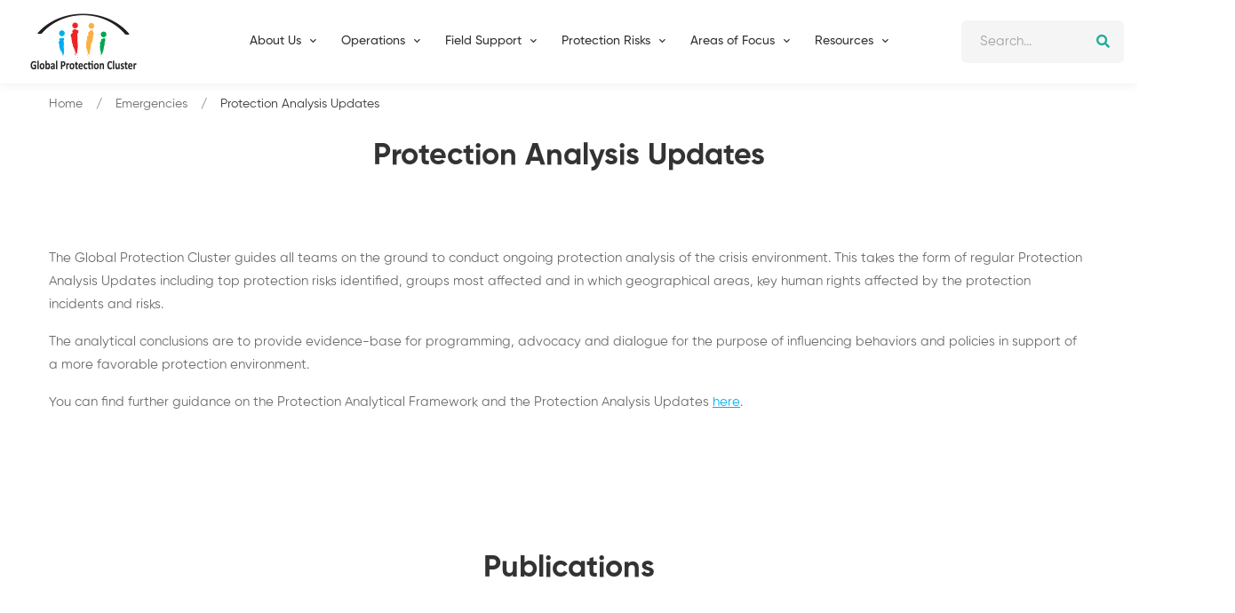

--- FILE ---
content_type: text/html; charset=UTF-8
request_url: https://globalprotectioncluster.org/emergencies/protection-analysis-updates
body_size: 12865
content:
<!DOCTYPE html>
<html lang="en" dir="ltr">
  <head>
    <meta charset="utf-8" />
<meta name="Generator" content="Drupal 10 (https://www.drupal.org)" />
<meta name="MobileOptimized" content="width" />
<meta name="HandheldFriendly" content="true" />
<meta name="viewport" content="width=device-width, initial-scale=1.0" />
<link rel="icon" href="/sites/default/files/light-logo_0.png" type="image/png" />
<link rel="alternate" hreflang="en" href="https://globalprotectioncluster.org/emergencies/protection-analysis-updates" />
<link rel="canonical" href="https://globalprotectioncluster.org/emergencies/protection-analysis-updates" />
<link rel="shortlink" href="https://globalprotectioncluster.org/node/1828" />

    <title>Protection Analysis Updates | Global Protection Cluster</title>
    <link rel="stylesheet" media="all" href="/sites/default/files/css/css_jkiC2jjloxdXH5IJO54Jf2iVM4fFQbv2gc615wePyAo.css?delta=0&amp;language=en&amp;theme=basic&amp;include=eJxFyDEOwCAIAMAPEXkTKFETVAK1Tfv6Jl263HBM0TNWXUwKebngXD5I-yNg5FSdrAUW30aa_kl72mbt0aRA3HHIQKYQOLtcgZ9prLJVXoRPJrI" />
<link rel="stylesheet" media="all" href="/sites/default/files/css/css_-SptLS3ljLwtscryJtpA3jOohf11VWTrKgQkmsMF0ug.css?delta=1&amp;language=en&amp;theme=basic&amp;include=eJxFyDEOwCAIAMAPEXkTKFETVAK1Tfv6Jl263HBM0TNWXUwKebngXD5I-yNg5FSdrAUW30aa_kl72mbt0aRA3HHIQKYQOLtcgZ9prLJVXoRPJrI" />
<link rel="stylesheet" media="print" href="/sites/default/files/css/css_D4ywpt9dLIGNO6chE2xDZq2w2R05Pml6DXdbvcmQdVo.css?delta=2&amp;language=en&amp;theme=basic&amp;include=eJxFyDEOwCAIAMAPEXkTKFETVAK1Tfv6Jl263HBM0TNWXUwKebngXD5I-yNg5FSdrAUW30aa_kl72mbt0aRA3HHIQKYQOLtcgZ9prLJVXoRPJrI" />
<link rel="stylesheet" media="all" href="/sites/default/files/css/css_282ayLN6XJScvhpLaMvgULuaX-2iiCmQW6V1_Vd1Ht4.css?delta=3&amp;language=en&amp;theme=basic&amp;include=eJxFyDEOwCAIAMAPEXkTKFETVAK1Tfv6Jl263HBM0TNWXUwKebngXD5I-yNg5FSdrAUW30aa_kl72mbt0aRA3HHIQKYQOLtcgZ9prLJVXoRPJrI" />


    <script>(function(w,d,s,l,i){w[l]=w[l]||[];w[l].push({'gtm.start':
    new Date().getTime(),event:'gtm.js'});var f=d.getElementsByTagName(s)[0],
    j=d.createElement(s),dl=l!='dataLayer'?'&l='+l:'';j.async=true;j.src=
    'https://www.googletagmanager.com/gtm.js?id='+i+dl;f.parentNode.insertBefore(j,f);
    })(window,document,'script','dataLayer','GTM-5X8Z3BG7');</script>
              

  </head>
          
      <body class="page-emergencies-protection-analysis-updates section-emergencies role--anonymous with-subnav sidebar-first sidebar-second two-sidebars path-node page-node-type-page">
    
    <noscript><iframe src="https://www.googletagmanager.com/ns.html?id=GTM-5X8Z3BG7"
    height="0" width="0" style="display:none;visibility:hidden"></iframe></noscript>  

    
      <div class="dialog-off-canvas-main-canvas" data-off-canvas-main-canvas>
    
<div id="page" class="node-1828 section">
 <div class="header-section header-fluid sticky-header section header-shadow">
            <div class="header-inner">
                <div class="container position-relative">
                    <div class="row justify-content-between align-items-center">

    
  <div class="col-xl-2 col-auto">
                            <div class="header-logo">
                                <a href="/index.php/" title="Home">
                                    <img class="dark-logo" src="/sites/default/files/light-logo.png" alt="Home">
                                    <img class="light-logo" src="/sites/default/files/light-logo.png" alt="Home">
                                </a>
                            </div>
                        </div>
  
  
  
    
    
 <div class="col d-none d-xl-block position-static">
                            <nav class="site-main-menu">
    
  
       
                                             		 
                  <ul class="menu-main" data-drupal-selector="menu-main">                 			
			
			
          		            	                                <li>                        <a href="/"><span class="menu-text">Home</span></a>
												            									
				
			
			
			
				
           
          </li>
        			
			
			
          		            		                                <li class="has-children position-static">                        <a href=""><span class="menu-text">About Us</span></a>
									
					<ul class="mega-menu"><li><a href="/about" style="padding-left: 0;"><span class="menu-text"><b>About GPC</b></span></a>                                     		 
                  <ul class="sub-menu" data-drupal-selector="menu-main">                 			
			
			
          		            	                                <li>                        <a href="/about"><span class="menu-text">Who We Are</span></a>
												            									
				
			
			
			
				
           
          </li>
        			
			
			
          		            	                                <li>                        <a href="https://www.globalprotectioncluster.org/gpc-team"><span class="menu-text">Meet Our Team</span></a>
												            									
				
			
			
			
				
           
          </li>
        			
			
			
          		            	                                <li>                        <a href="/about/our-structure/strategic_advisory_group"><span class="menu-text">Strategic Advisory Group</span></a>
												            									
				
			
			
			
				
           
          </li>
        			
			
			
          		            	                                <li>                        <a href="/about/our-structure/task_team_and_working_groups"><span class="menu-text">Task Teams and Working Groups</span></a>
												            									
				
			
			
			
				
           
          </li>
        			
			
			
          		            	                                <li>                        <a href="/about/our-structure/operations_cell"><span class="menu-text">Operations Cell</span></a>
												            									
				
			
			
			
				
           
          </li>
        			
			
			
          		            	                                <li class="has-children">                        <a href=""><span class="menu-text">Areas of Responsibility</span></a>
												            		                                                   		 
                  <ul class="sub-menu" data-drupal-selector="menu-main">                 			
			
			
          		            	                                <li>                        <a href="/AoR/CP"><span class="menu-text">Child Protection</span></a>
												            									
				
			
			
			
				
           
          </li>
        			
			
			
          		            	                                <li>                        <a href="/AoR/GBV"><span class="menu-text">Gender Based Violence</span></a>
												            									
				
			
			
			
				
           
          </li>
        			
			
			
          		            	                                <li>                        <a href="/AoR/HLP"><span class="menu-text">Housing, Land and Property</span></a>
												            									
				
			
			
			
				
           
          </li>
        			
			
			
          		            	                                <li>                        <a href="/AoR/Mine-Action"><span class="menu-text">Mine Action</span></a>
												            									
				
			
			
			
				
           
          </li>
                </ul>
           		            									
				
			
			
			
				
           
          </li>
                </ul>
          </li>
					<li><a href="/about/our-structure" style="padding-left: 0;"><span class="menu-text"><b>Our Structure</b></span></a>                                         </li>
					<li><b><a href="/AoR" style="padding-left: 0;"><span class="menu-text"><b>Areas of Responsibility</b></span></a></b>                                     		 
                  <ul class="sub-menu" data-drupal-selector="menu-main">                 			
			
			
          		            	                                <li>                        <a href="/AoR/CP"><span class="menu-text">Child Protection</span></a>
												            									
				
			
			
			
				
           
          </li>
        			
			
			
          		            	                                <li>                        <a href="/AoR/GBV"><span class="menu-text">Gender Based Violence</span></a>
												            									
				
			
			
			
				
           
          </li>
        			
			
			
          		            	                                <li>                        <a href="/AoR/HLP"><span class="menu-text">Housing, Land and Property</span></a>
												            									
				
			
			
			
				
           
          </li>
        			
			
			
          		            	                                <li>                        <a href="/AoR/Mine-Action"><span class="menu-text">Mine Action</span></a>
												            									
				
			
			
			
				
           
          </li>
                </ul>
          </li>
					</ul>
								
				
			
			
			
				
           
          </li>
        			
			
			
          		            	                                <li class="has-children">                        <a href="/"><span class="menu-text">Operations</span></a>
												            		                                                   		 
                  <ul class="sub-menu" data-drupal-selector="menu-main">                 			
			
			
          		            	                                <li>                        <a href="/node/1827"><span class="menu-text">GPC Field Operations</span></a>
												            									
				
			
			
			
				
           
          </li>
        			
			
			
          		            	                                <li>                        <a href="/emergencies/protection-analysis-updates"><span class="menu-text">Protection Analysis Updates</span></a>
												            									
				
			
			
			
				
           
          </li>
        			
			
			
          		            	                                <li>                        <a href="/dashboard"><span class="menu-text">Global Protection Data and Analysis Platform</span></a>
												            									
				
			
			
			
				
           
          </li>
                </ul>
           		            									
				
			
			
			
				
           
          </li>
        			
			
			
          		            	                                <li class="has-children">                        <a href=""><span class="menu-text">Field Support</span></a>
												            		                                                   		 
                  <ul class="sub-menu" data-drupal-selector="menu-main">                 			
			
			
          		            	                                <li>                        <a href="/fieldsupport/supportdesk"><span class="menu-text">Support Desk</span></a>
												            									
				
			
			
			
				
           
          </li>
        			
			
			
          		            	                                <li>                        <a href="/field_support/coordination_toolkit"><span class="menu-text">Protection Field Coordination Toolkit</span></a>
												            									
				
			
			
			
				
           
          </li>
        			
			
			
          		            	                                <li>                        <a href="/fieldsupport/learning"><span class="menu-text">Learning and Capacity Building</span></a>
												            									
				
			
			
			
				
           
          </li>
        			
			
			
          		            	                                <li class="has-children">                        <a href="/field-support/Information-Management-Analysis-Toolbox"><span class="menu-text">Information Management &amp; Analysis Toolbox</span></a>
												            		                                                   		 
                  <ul class="sub-menu" data-drupal-selector="menu-main">                 			
			
			
          		            	                                <li>                        <a href="/node/1834"><span class="menu-text">HPC Learning Series 2024</span></a>
												            									
				
			
			
			
				
           
          </li>
                </ul>
           		            									
				
			
			
			
				
           
          </li>
        			
			
			
          		            	                                <li>                        <a href="/field-support/Protection-Analytical-Framework"><span class="menu-text">Protection Analysis Guidance</span></a>
												            									
				
			
			
			
				
           
          </li>
                </ul>
           		            									
				
			
			
			
				
           
          </li>
        			
			
			
          		            	                                <li class="has-children">                        <a href="/protection-issues"><span class="menu-text">Protection Risks</span></a>
												            		                                                   		 
                  <ul class="sub-menu" data-drupal-selector="menu-main">                 			
			
			
          		            	                                <li>                        <a href="/protection-issues/abduction"><span class="menu-text">Abduction, Kidnapping, Enforced Disappearance, Arbitrary or Unlawful Arrest and/or Detention</span></a>
												            									
				
			
			
			
				
           
          </li>
        			
			
			
          		            	                                <li>                        <a href="/Attacks_on_Civilians"><span class="menu-text">Attacks on Civilians and on Civilian Objects</span></a>
												            									
				
			
			
			
				
           
          </li>
        			
			
			
          		            	                                <li>                        <a href="/Child_and_Forced_Family_Separation"><span class="menu-text">Child and Forced Family Separation</span></a>
												            									
				
			
			
			
				
           
          </li>
        			
			
			
          		            	                                <li>                        <a href="/Child_Early_or_Forced_Marriage"><span class="menu-text">Child, Early or Forced Marriage</span></a>
												            									
				
			
			
			
				
           
          </li>
        			
			
			
          		            	                                <li>                        <a href="/Discrimination"><span class="menu-text">Discrimination, Denial of Resources and/or Humanitarian Access</span></a>
												            									
				
			
			
			
				
           
          </li>
        			
			
			
          		            	                                <li>                        <a href="/Disinformation"><span class="menu-text">Disinformation and Denial of Access to Information</span></a>
												            									
				
			
			
			
				
           
          </li>
        			
			
			
          		            	                                <li>                        <a href="/Forced_Recruitment"><span class="menu-text">Forced Recruitment</span></a>
												            									
				
			
			
			
				
           
          </li>
        			
			
			
          		            	                                <li>                        <a href="/Gender_Based_Violence"><span class="menu-text">Gender-Based Violence</span></a>
												            									
				
			
			
			
				
           
          </li>
        			
			
			
          		            	                                <li>                        <a href="/Access_to_Legal_Identity"><span class="menu-text">Impediments to Access to Legal Identity, Remedies and Justice</span></a>
												            									
				
			
			
			
				
           
          </li>
        			
			
			
          		            	                                <li>                        <a href="/Presence_of_Mine"><span class="menu-text">Presence of Mine and Other Explosive Ordnance</span></a>
												            									
				
			
			
			
				
           
          </li>
        			
			
			
          		            	                                <li>                        <a href="/Psychological_Emotional_Abuse"><span class="menu-text">Psychological/Emotional Abuse or Inflicted Distress</span></a>
												            									
				
			
			
			
				
           
          </li>
        			
			
			
          		            	                                <li>                        <a href="/Theft-_Extortion_Forced_Eviction"><span class="menu-text">Theft, Forced Eviction or Destruction of Personal Property</span></a>
												            									
				
			
			
			
				
           
          </li>
        			
			
			
          		            	                                <li>                        <a href="/Torture_or_Cruel"><span class="menu-text">Torture, Degrading Treatment or Punishment</span></a>
												            									
				
			
			
			
				
           
          </li>
        			
			
			
          		            	                                <li>                        <a href="/Trafficking_in_Persons"><span class="menu-text">Trafficking in Persons, and Forced Labour</span></a>
												            									
				
			
			
			
				
           
          </li>
        			
			
			
          		            	                                <li>                        <a href="/Unlawful_Impediments"><span class="menu-text">Unlawful Impediments to Movement, and Forced Displacement</span></a>
												            									
				
			
			
			
				
           
          </li>
                </ul>
           		            									
				
			
			
			
				
           
          </li>
        			
			
			
          		            	                                <li class="has-children">                        <a href=""><span class="menu-text">Areas of Focus</span></a>
															
							<ul class="mega-menu" style="left:30%">
							 
							<li><b><a href="/AoR" style="padding-left: 0;"><span class="menu-text"><b>Areas of Responsibility</b></span></a></b>                                     		 
                  <ul class="sub-menu" data-drupal-selector="menu-main">                 			
			
			
          		            	                                <li>                        <a href="/AoR/CP"><span class="menu-text">Child Protection</span></a>
												            									
				
			
			
			
				
           
          </li>
        			
			
			
          		            	                                <li>                        <a href="/AoR/GBV"><span class="menu-text">Gender Based Violence</span></a>
												            									
				
			
			
			
				
           
          </li>
        			
			
			
          		            	                                <li>                        <a href="/AoR/HLP"><span class="menu-text">Housing, Land and Property</span></a>
												            									
				
			
			
			
				
           
          </li>
        			
			
			
          		            	                                <li>                        <a href="/AoR/Mine-Action"><span class="menu-text">Mine Action</span></a>
												            									
				
			
			
			
				
           
          </li>
                </ul>
          </li>
							<li><a href="#" style="padding-left: 0;"><span class="menu-text"><b>Task Teams</b></span></a>                                     		 
                  <ul class="sub-menu" data-drupal-selector="menu-main">                 			
			
			
          		            	                                <li>                        <a href="/themes/durablesolutions"><span class="menu-text">Advocacy</span></a>
												            									
				
			
			
			
				
           
          </li>
        			
			
			
          		            	                                <li>                        <a href="/issues/cash_protection"><span class="menu-text">Cash for Protection</span></a>
												            									
				
			
			
			
				
           
          </li>
        			
			
			
          		            	                                <li>                        <a href="/issues/Community-Led-Protection"><span class="menu-text">Community-Led Protection</span></a>
												            									
				
			
			
			
				
           
          </li>
        			
			
			
          		            	                                <li>                        <a href="/issues/information_analysis"><span class="menu-text">Information and Analysis</span></a>
												            									
				
			
			
			
				
           
          </li>
        			
			
			
          		            	                                <li>                        <a href="/issues/law_policy"><span class="menu-text">Law and Policy</span></a>
												            									
				
			
			
			
				
           
          </li>
        			
			
			
          		            	                                <li>                        <a href="/issues/anti_trafficking"><span class="menu-text">Trafficking in Persons</span></a>
												            									
				
			
			
			
				
           
          </li>
                </ul>
          </li>
							<li><a href="#" style="padding-left: 0;"><span class="menu-text"><b>Thematic Issues</b></span></a>                                     		 
                  <ul class="sub-menu" data-drupal-selector="menu-main">                 			
			
			
          		            	                                <li>                        <a href="/themes/access_that_protects"><span class="menu-text">Access That Protects</span></a>
												            									
				
			
			
			
				
           
          </li>
        			
			
			
          		            	                                <li>                        <a href="/themes/age_gender_diversity"><span class="menu-text">Age, Gender and Diversity</span></a>
												            									
				
			
			
			
				
           
          </li>
        			
			
			
          		            	                                <li>                        <a href="/themes/centralityprotection"><span class="menu-text">Centrality of Protection</span></a>
												            									
				
			
			
			
				
           
          </li>
        			
			
			
          		            	                                <li>                        <a href="/themes/climate_change_disasters"><span class="menu-text">Climate Change and Disasters</span></a>
												            									
				
			
			
			
				
           
          </li>
        			
			
			
          		            	                                <li>                        <a href="https://globalprotectioncluster.org/themes/Covid-19_and_protection"><span class="menu-text">Covid-19 and Protection</span></a>
												            									
				
			
			
			
				
           
          </li>
        			
			
			
          		            	                                <li>                        <a href="/themes/durablesolutions"><span class="menu-text">Durable Solutions</span></a>
												            									
				
			
			
			
				
           
          </li>
        			
			
			
          		            	                                <li>                        <a href="/theme/foodsecurity"><span class="menu-text">Food Security and Protection</span></a>
												            									
				
			
			
			
				
           
          </li>
        			
			
			
          		            	                                <li>                        <a href="/issues/Human-Rights-Engagement"><span class="menu-text">Human Rights Engagement</span></a>
												            									
				
			
			
			
				
           
          </li>
        			
			
			
          		            	                                <li>                        <a href="/themes/localisation"><span class="menu-text">Localisation</span></a>
												            									
				
			
			
			
				
           
          </li>
        			
			
			
          		            	                                <li>                        <a href="/themes/mental_health_psychosocial"><span class="menu-text">Mental Health and Psychosocial Support</span></a>
												            									
				
			
			
			
				
           
          </li>
        			
			
			
          		            	                                <li>                        <a href="/themes/casemanagement"><span class="menu-text">Protection Case Management</span></a>
												            									
				
			
			
			
				
           
          </li>
        			
			
			
          		            	                                <li>                        <a href="/themes/protection_mainstreaming"><span class="menu-text">Protection Mainstreaming</span></a>
												            									
				
			
			
			
				
           
          </li>
        			
			
			
          		            	                                <li>                        <a href="/themes/protection_civilians"><span class="menu-text">Protection of Civilians</span></a>
												            									
				
			
			
			
				
           
          </li>
        			
			
			
          		            	                                <li>                        <a href="/themes/humanitarianaction"><span class="menu-text">Positioning Protection in Humanitarian Action 2025</span></a>
												            									
				
			
			
			
				
           
          </li>
                </ul>
          </li>
							<li style="display:none"><a href="/about" style="padding-left: 0;">                                     		 
                  <ul class="sub-menu" data-drupal-selector="menu-main">                 			
			
			
          		            	                                <li class="has-children">                        <a href=""><span class="menu-text">Thematic Issues </span></a>
												            		                                                   		 
                  <ul class="sub-menu" data-drupal-selector="menu-main">                 			
			
			
          		            	                                <li>                        <a href="/themes/access_that_protects"><span class="menu-text">Access That Protects</span></a>
												            									
				
			
			
			
				
           
          </li>
        			
			
			
          		            	                                <li>                        <a href="/themes/age_gender_diversity"><span class="menu-text">Age, Gender and Diversity</span></a>
												            									
				
			
			
			
				
           
          </li>
        			
			
			
          		            	                                <li>                        <a href="/themes/centralityprotection"><span class="menu-text">Centrality of Protection</span></a>
												            									
				
			
			
			
				
           
          </li>
        			
			
			
          		            	                                <li>                        <a href="/themes/climate_change_disasters"><span class="menu-text">Climate Change and Disasters</span></a>
												            									
				
			
			
			
				
           
          </li>
        			
			
			
          		            	                                <li>                        <a href="https://globalprotectioncluster.org/themes/Covid-19_and_protection"><span class="menu-text">Covid-19 and Protection</span></a>
												            									
				
			
			
			
				
           
          </li>
        			
			
			
          		            	                                <li>                        <a href="/themes/durablesolutions"><span class="menu-text">Durable Solutions</span></a>
												            									
				
			
			
			
				
           
          </li>
        			
			
			
          		            	                                <li>                        <a href="/theme/foodsecurity"><span class="menu-text">Food Security and Protection</span></a>
												            									
				
			
			
			
				
           
          </li>
        			
			
			
          		            	                                <li>                        <a href="/issues/Human-Rights-Engagement"><span class="menu-text">Human Rights Engagement</span></a>
												            									
				
			
			
			
				
           
          </li>
        			
			
			
          		            	                                <li>                        <a href="/themes/localisation"><span class="menu-text">Localisation</span></a>
												            									
				
			
			
			
				
           
          </li>
        			
			
			
          		            	                                <li>                        <a href="/themes/mental_health_psychosocial"><span class="menu-text">Mental Health and Psychosocial Support</span></a>
												            									
				
			
			
			
				
           
          </li>
        			
			
			
          		            	                                <li>                        <a href="/themes/casemanagement"><span class="menu-text">Protection Case Management</span></a>
												            									
				
			
			
			
				
           
          </li>
        			
			
			
          		            	                                <li>                        <a href="/themes/protection_mainstreaming"><span class="menu-text">Protection Mainstreaming</span></a>
												            									
				
			
			
			
				
           
          </li>
        			
			
			
          		            	                                <li>                        <a href="/themes/protection_civilians"><span class="menu-text">Protection of Civilians</span></a>
												            									
				
			
			
			
				
           
          </li>
        			
			
			
          		            	                                <li>                        <a href="/themes/humanitarianaction"><span class="menu-text">Positioning Protection in Humanitarian Action 2025</span></a>
												            									
				
			
			
			
				
           
          </li>
                </ul>
           		            									
				
			
			
			
				
           
          </li>
        			
			
			
          		            	                                <li class="has-children">                        <a href=""><span class="menu-text">Task Teams </span></a>
												            		                                                   		 
                  <ul class="sub-menu" data-drupal-selector="menu-main">                 			
			
			
          		            	                                <li>                        <a href="/themes/durablesolutions"><span class="menu-text">Advocacy</span></a>
												            									
				
			
			
			
				
           
          </li>
        			
			
			
          		            	                                <li>                        <a href="/issues/cash_protection"><span class="menu-text">Cash for Protection</span></a>
												            									
				
			
			
			
				
           
          </li>
        			
			
			
          		            	                                <li>                        <a href="/issues/Community-Led-Protection"><span class="menu-text">Community-Led Protection</span></a>
												            									
				
			
			
			
				
           
          </li>
        			
			
			
          		            	                                <li>                        <a href="/issues/information_analysis"><span class="menu-text">Information and Analysis</span></a>
												            									
				
			
			
			
				
           
          </li>
        			
			
			
          		            	                                <li>                        <a href="/issues/law_policy"><span class="menu-text">Law and Policy</span></a>
												            									
				
			
			
			
				
           
          </li>
        			
			
			
          		            	                                <li>                        <a href="/issues/anti_trafficking"><span class="menu-text">Trafficking in Persons</span></a>
												            									
				
			
			
			
				
           
          </li>
                </ul>
           		            									
				
			
			
			
				
           
          </li>
                </ul>
          </li>
							</ul>
					
											
				
			
			
			
				
           
          </li>
        			
			
			
          		            	                                <li class="has-children">                        <a href=""><span class="menu-text">Resources</span></a>
												            		                                                   		 
                  <ul class="sub-menu" data-drupal-selector="menu-main">                 			
			
			
          		            	                                <li>                        <a href="/publications"><span class="menu-text">Publications</span></a>
												            									
				
			
			
			
				
           
          </li>
        			
			
			
          		            	                                <li>                        <a href="/events-calendar"><span class="menu-text">Events</span></a>
												            									
				
			
			
			
				
           
          </li>
        			
			
			
          		            	                                <li>                        <a href="https://globalprotectioncluster.org/node/918"><span class="menu-text">Global Protection Forum</span></a>
												            									
				
			
			
			
				
           
          </li>
                </ul>
           		            									
				
			
			
			
				
           
          </li>
                </ul>
           
        
    
    </nav>
                        </div>
                        <div class="col-xl-2 col-auto">
                            <div class="header-right">
                                <div class="inner">

                                    <!-- Header Cart Start -->
                                    
                                    <!-- Header Cart End -->

                                    <!-- Header Login Start -->
                                   <div class="header-search">
                                        <button class="header-search-toggle"><i class="far fa-search"></i></button>
                                        <div class="header-search-form">
                                            <form action="/search/node">
                                                <input type="text" id="edit-keys" name="keys" placeholder="Search...">
                                                <button type="submit"><i class="fas fa-search"></i></button>
                                            </form>
                                        </div>
                                    </div>
                                    <!-- Header Login End -->

                                    <!-- Header Search Start -->
                                    
                                    <!-- Header Search End -->


                                    <!-- Header Mobile Menu Toggle Start -->
                                    <div class="header-mobile-menu-toggle d-xl-none ml-sm-2">
                                        <button class="toggle">
                                            <i class="icon-top"></i>
                                            <i class="icon-middle"></i>
                                            <i class="icon-bottom"></i>
                                        </button>
                                    </div>
                                    <!-- Header Mobile Menu Toggle End -->
                                </div>
                            </div>
                        </div>
<div id="block-custombuttons">
  
    
      
          <style type="text/css">
  #btons a {
    width: 100%;
    margin: 5px 0 0;
  }
</style>

<script>
  window.addEventListener('DOMContentLoaded', (event) => {
    document.querySelectorAll("#btons a").forEach(function(elem) {
      elem.classList.add("btn", "btn-primary-three", "btn-hover-secondary-three");
    });
  });
</script>

      
  </div>


</div>
</div>
</div>
</div>
 <div class="page-breadcrumb" style="position: inherit;float: left;">
 <div class="container">
	 <div data-drupal-messages-fallback class="hidden"></div>

 </div>
</div>
 <div id="block-basic-content">
  
    
      
<article data-history-node-id="1828" class="node">

  
  <div class="content">
    
             
				
				
				<div class="page-title-section section" style="padding-top:50px">
				            <div class="section-title text-center aos-init aos-animate">
				                <div class="container">
				                    <span class="sub-title"> </span>
				                    <h2 class="title">
          Protection Analysis Updates
      </h2>
				                </div>
				            </div>
				            <div class="page-breadcrumb">
				                <div class="container">
				                       <ul class="breadcrumb">

          <li>
                  <a href="/">Home</a>
              </li>
          <li>
                  <a href="/emergencies">Emergencies</a>
              </li>
        <li class="current">Protection Analysis Updates</li>
    </ul>
  </nav>


				                </div>
				            </div>
				        </div>

           


<div class="section">
            <div class="container">
                <div class="row">
                    <div class="col-12">
                       
                            
          <p>The Global Protection Cluster guides all teams on the ground to conduct ongoing protection analysis of the crisis environment. This takes the form of regular Protection Analysis Updates including top protection risks identified, groups most affected and in which geographical areas, key human rights affected by the protection incidents and risks.</p>

<p>The analytical conclusions are to provide evidence-base for programming, advocacy and dialogue for the purpose of influencing behaviors and policies in support of a more favorable protection environment.</p>

<p>You can find further guidance on the Protection Analytical Framework and the Protection Analysis Updates <a href="https://www.globalprotectioncluster.org/field-support/Protection-Analytical-Framework"><u>here</u></a>.</p>

<p>&nbsp;</p>

      

                        
                    </div>
                </div>
            </div>
        </div>

        
  </div><!-- /.content -->

  
</article><!-- /.node -->

  </div>
<div class="views-element-container" id="block-views-block-pubs-block-4">
  
    
      
<div class="js-view-dom-id-323bfe003bc0fceaa7d6cc984c64a865ebeb95f8eb32d074d0a051d2b2ad5651">
  
  
  

  
  
  

  
<div class="related-courses-section section section-padding" data-bg-color="#ffffff">
            <div class="container">

                <!-- Section Title Start -->
                <div class="section-title text-center aos-init aos-animate" data-aos="fade-up">
                    
                    <h2 class="title">Publications</h2>
                </div>
                <!-- Section Title End -->

                <!-- Courses Wrapper Start -->
                <div class="isotope-grid row row-cols-lg-3 row-cols-md-2 row-cols-1 max-mb-n30" data-aos="fade-up">
					<div class="grid-sizer col-1"></div>

                    
                                        
                    <div class="grid-item col max-mb-30 aos-init aos-animate" data-aos="fade-up">
                            <div class="blog-2">
                                <div class="thumbnail">
                                <a style="height: 250px; overflow:hidden" href="https://globalprotectioncluster.org/publications/2380/reports/protection-analysis-update/democratic-republic-congo-protection-analysis" class="image">  <img loading="lazy" src="/sites/default/files/styles/390x229/public/2025-11/Picture122.jpg?itok=W_e307Q2" width="390" height="229" alt="Image" class="image-style-_90x229" />


</a>
                            </div>
                            <div class="info">
                                <div class="category">Protection Analysis Update</div>
                                
                                <h3 class="title"><a href="https://globalprotectioncluster.org/publications/2380/reports/protection-analysis-update/democratic-republic-congo-protection-analysis">Democratic Republic of Congo Protection Analysis Update</a></h3>
                                <ul class="meta">
                                    <li><i class="far fa-file-alt"></i><time datetime="2025-11-20T12:00:00Z" class="datetime">20  November,  2025</time></li>
                                    
                                </ul>
                            </div>
                            </div>
                        </div>
  
                    
    
                                        
                    <div class="grid-item col max-mb-30 aos-init aos-animate" data-aos="fade-up">
                            <div class="blog-2">
                                <div class="thumbnail">
                                <a style="height: 250px; overflow:hidden" href="https://globalprotectioncluster.org/publications/2365/reports/protection-analysis-update/afghanistan-protection-analysis-update" class="image">  <img loading="lazy" src="/sites/default/files/styles/390x229/public/2025-10/Picture130.jpg?itok=0TOOXCY4" width="390" height="229" alt="Image" class="image-style-_90x229" />


</a>
                            </div>
                            <div class="info">
                                <div class="category">Protection Analysis Update</div>
                                
                                <h3 class="title"><a href="https://globalprotectioncluster.org/publications/2365/reports/protection-analysis-update/afghanistan-protection-analysis-update">Afghanistan Protection Analysis Update</a></h3>
                                <ul class="meta">
                                    <li><i class="far fa-file-alt"></i><time datetime="2025-10-31T12:00:00Z" class="datetime">31  October,  2025</time></li>
                                    
                                </ul>
                            </div>
                            </div>
                        </div>
  
                    
    
                                        
                    <div class="grid-item col max-mb-30 aos-init aos-animate" data-aos="fade-up">
                            <div class="blog-2">
                                <div class="thumbnail">
                                <a style="height: 250px; overflow:hidden" href="https://globalprotectioncluster.org/publications/2334/reports/protection-analysis-update/south-sudan-protection-analysis-update" class="image">  <img loading="lazy" src="/sites/default/files/styles/390x229/public/2025-10/Picture16.jpg?itok=DqupsqFg" width="390" height="229" alt="Image" class="image-style-_90x229" />


</a>
                            </div>
                            <div class="info">
                                <div class="category">Protection Analysis Update</div>
                                
                                <h3 class="title"><a href="https://globalprotectioncluster.org/publications/2334/reports/protection-analysis-update/south-sudan-protection-analysis-update">South Sudan Protection Analysis Update</a></h3>
                                <ul class="meta">
                                    <li><i class="far fa-file-alt"></i><time datetime="2025-10-02T12:00:00Z" class="datetime">2  October,  2025</time></li>
                                    
                                </ul>
                            </div>
                            </div>
                        </div>
  
                    
    
                                        
                    <div class="grid-item col max-mb-30 aos-init aos-animate" data-aos="fade-up">
                            <div class="blog-2">
                                <div class="thumbnail">
                                <a style="height: 250px; overflow:hidden" href="https://globalprotectioncluster.org/publications/2333/reports/protection-analysis-update/sudan-protection-analysis-update" class="image">  <img loading="lazy" src="/sites/default/files/styles/390x229/public/2025-10/Picture15.jpg?itok=ZMtB2wqx" width="390" height="229" alt="Image" class="image-style-_90x229" />


</a>
                            </div>
                            <div class="info">
                                <div class="category">Protection Analysis Update</div>
                                
                                <h3 class="title"><a href="https://globalprotectioncluster.org/publications/2333/reports/protection-analysis-update/sudan-protection-analysis-update">Sudan Protection Analysis Update</a></h3>
                                <ul class="meta">
                                    <li><i class="far fa-file-alt"></i><time datetime="2025-10-01T12:00:00Z" class="datetime">1  October,  2025</time></li>
                                    
                                </ul>
                            </div>
                            </div>
                        </div>
  
                    
    
                                        
                    <div class="grid-item col max-mb-30 aos-init aos-animate" data-aos="fade-up">
                            <div class="blog-2">
                                <div class="thumbnail">
                                <a style="height: 250px; overflow:hidden" href="https://globalprotectioncluster.org/publications/2330/reports/protection-analysis-update/ukraine-protection-analysis-update" class="image">  <img loading="lazy" src="/sites/default/files/styles/390x229/public/2025-09/Picture14_0.jpg?itok=qQqCbHaO" width="390" height="229" alt="Image" class="image-style-_90x229" />


</a>
                            </div>
                            <div class="info">
                                <div class="category">Protection Analysis Update</div>
                                
                                <h3 class="title"><a href="https://globalprotectioncluster.org/publications/2330/reports/protection-analysis-update/ukraine-protection-analysis-update">Ukraine Protection Analysis Update</a></h3>
                                <ul class="meta">
                                    <li><i class="far fa-file-alt"></i><time datetime="2025-09-30T12:00:00Z" class="datetime">30  September,  2025</time></li>
                                    
                                </ul>
                            </div>
                            </div>
                        </div>
  
                    
    
                                        
                    <div class="grid-item col max-mb-30 aos-init aos-animate" data-aos="fade-up">
                            <div class="blog-2">
                                <div class="thumbnail">
                                <a style="height: 250px; overflow:hidden" href="https://globalprotectioncluster.org/publications/2328/reports/protection-analysis-update/haiti-protection-analysis-update" class="image">  <img loading="lazy" src="/sites/default/files/styles/390x229/public/2025-09/Picture13.jpg?itok=Tb2ddgMv" width="390" height="229" alt="Image" class="image-style-_90x229" />


</a>
                            </div>
                            <div class="info">
                                <div class="category">Protection Analysis Update</div>
                                
                                <h3 class="title"><a href="https://globalprotectioncluster.org/publications/2328/reports/protection-analysis-update/haiti-protection-analysis-update">Haiti Protection Analysis Update</a></h3>
                                <ul class="meta">
                                    <li><i class="far fa-file-alt"></i><time datetime="2025-09-26T12:00:00Z" class="datetime">26  September,  2025</time></li>
                                    
                                </ul>
                            </div>
                            </div>
                        </div>
  
                    
    
                                        
                    <div class="grid-item col max-mb-30 aos-init aos-animate" data-aos="fade-up">
                            <div class="blog-2">
                                <div class="thumbnail">
                                <a style="height: 250px; overflow:hidden" href="https://globalprotectioncluster.org/publications/2327/reports/protection-analysis-update/central-african-republic-protection-analysis" class="image">  <img loading="lazy" src="/sites/default/files/styles/390x229/public/2025-09/Picture1_0.jpg?itok=Vdt5umrX" width="390" height="229" alt="Image" class="image-style-_90x229" />


</a>
                            </div>
                            <div class="info">
                                <div class="category">Protection Analysis Update</div>
                                
                                <h3 class="title"><a href="https://globalprotectioncluster.org/publications/2327/reports/protection-analysis-update/central-african-republic-protection-analysis">Central African Republic Protection Analysis Update</a></h3>
                                <ul class="meta">
                                    <li><i class="far fa-file-alt"></i><time datetime="2025-09-25T12:00:00Z" class="datetime">25  September,  2025</time></li>
                                    
                                </ul>
                            </div>
                            </div>
                        </div>
  
                    
    
                                        
                    <div class="grid-item col max-mb-30 aos-init aos-animate" data-aos="fade-up">
                            <div class="blog-2">
                                <div class="thumbnail">
                                <a style="height: 250px; overflow:hidden" href="https://globalprotectioncluster.org/publications/2318/reports/protection-analysis-update/ethiopia-protection-analysis-update" class="image">  <img loading="lazy" src="/sites/default/files/styles/390x229/public/2025-09/Cover%20Photo_Ethiopia%20PAU.png?itok=yDzPUNNO" width="390" height="229" alt="Ethiopia" class="image-style-_90x229" />


</a>
                            </div>
                            <div class="info">
                                <div class="category">Protection Analysis Update</div>
                                
                                <h3 class="title"><a href="https://globalprotectioncluster.org/publications/2318/reports/protection-analysis-update/ethiopia-protection-analysis-update">Ethiopia Protection Analysis Update</a></h3>
                                <ul class="meta">
                                    <li><i class="far fa-file-alt"></i><time datetime="2025-09-05T12:00:00Z" class="datetime">5  September,  2025</time></li>
                                    
                                </ul>
                            </div>
                            </div>
                        </div>
  
                    
    
                                        
                    <div class="grid-item col max-mb-30 aos-init aos-animate" data-aos="fade-up">
                            <div class="blog-2">
                                <div class="thumbnail">
                                <a style="height: 250px; overflow:hidden" href="https://globalprotectioncluster.org/publications/2319/reports/protection-analysis-update/colombia-protection-analysis-update-sierra" class="image">  <img loading="lazy" src="/sites/default/files/styles/390x229/public/2025-09/Picture1.jpg?itok=6P4ULuA7" width="390" height="229" alt="Picture" class="image-style-_90x229" />


</a>
                            </div>
                            <div class="info">
                                <div class="category">Protection Analysis Update</div>
                                
                                <h3 class="title"><a href="https://globalprotectioncluster.org/publications/2319/reports/protection-analysis-update/colombia-protection-analysis-update-sierra">Colombia Protection Analysis Update - Sierra Nevada</a></h3>
                                <ul class="meta">
                                    <li><i class="far fa-file-alt"></i><time datetime="2025-09-05T12:00:00Z" class="datetime">5  September,  2025</time></li>
                                    
                                </ul>
                            </div>
                            </div>
                        </div>
  
                    
    
                                        
                    <div class="grid-item col max-mb-30 aos-init aos-animate" data-aos="fade-up">
                            <div class="blog-2">
                                <div class="thumbnail">
                                <a style="height: 250px; overflow:hidden" href="https://globalprotectioncluster.org/publications/2296/reports/protection-analysis-update/colombia-protection-analysis-update-arauca" class="image">  <img loading="lazy" src="/sites/default/files/styles/390x229/public/2025-07/Picture1_0.jpg?itok=GTkg98bi" width="390" height="229" alt="Arauca PAU" class="image-style-_90x229" />


</a>
                            </div>
                            <div class="info">
                                <div class="category">Protection Analysis Update</div>
                                
                                <h3 class="title"><a href="https://globalprotectioncluster.org/publications/2296/reports/protection-analysis-update/colombia-protection-analysis-update-arauca">Colombia Protection Analysis Update - Arauca</a></h3>
                                <ul class="meta">
                                    <li><i class="far fa-file-alt"></i><time datetime="2025-07-23T12:00:00Z" class="datetime">23  July,  2025</time></li>
                                    
                                </ul>
                            </div>
                            </div>
                        </div>
  
                    
    
                                        
                    <div class="grid-item col max-mb-30 aos-init aos-animate" data-aos="fade-up">
                            <div class="blog-2">
                                <div class="thumbnail">
                                <a style="height: 250px; overflow:hidden" href="https://globalprotectioncluster.org/publications/2289/reports/protection-analysis-update/opt-gaza-protection-analysis-update" class="image">  <img loading="lazy" src="/sites/default/files/styles/390x229/public/2025-07/Picture100.jpg?itok=s83iLHkB" width="390" height="229" alt="Image" class="image-style-_90x229" />


</a>
                            </div>
                            <div class="info">
                                <div class="category">Protection Analysis Update</div>
                                
                                <h3 class="title"><a href="https://globalprotectioncluster.org/publications/2289/reports/protection-analysis-update/opt-gaza-protection-analysis-update">oPt (Gaza) Protection Analysis Update</a></h3>
                                <ul class="meta">
                                    <li><i class="far fa-file-alt"></i><time datetime="2025-07-15T12:00:00Z" class="datetime">15  July,  2025</time></li>
                                    
                                </ul>
                            </div>
                            </div>
                        </div>
  
                    
    
                                        
                    <div class="grid-item col max-mb-30 aos-init aos-animate" data-aos="fade-up">
                            <div class="blog-2">
                                <div class="thumbnail">
                                <a style="height: 250px; overflow:hidden" href="https://globalprotectioncluster.org/publications/2326/reports/protection-analysis-update/opt-gaza-protection-analysis-update-summary" class="image">  <img loading="lazy" src="/sites/default/files/styles/postthumb/public/2025-11/occupied_palestinian_territory_-_gaza_-_protection_analysis_update_july_2025_-_summary.pdf.jpg?itok=o0ic00cP" width="370" height="250" alt="" class="image-style-postthumb" />


</a>
                            </div>
                            <div class="info">
                                <div class="category">Protection Analysis Update</div>
                                
                                <h3 class="title"><a href="https://globalprotectioncluster.org/publications/2326/reports/protection-analysis-update/opt-gaza-protection-analysis-update-summary">oPt (Gaza) Protection Analysis Update (Summary)</a></h3>
                                <ul class="meta">
                                    <li><i class="far fa-file-alt"></i><time datetime="2025-07-15T12:00:00Z" class="datetime">15  July,  2025</time></li>
                                    
                                </ul>
                            </div>
                            </div>
                        </div>
  
                    
    
                                        
                    <div class="grid-item col max-mb-30 aos-init aos-animate" data-aos="fade-up">
                            <div class="blog-2">
                                <div class="thumbnail">
                                <a style="height: 250px; overflow:hidden" href="https://globalprotectioncluster.org/publications/2379/reports/protection-analysis-update/opt-west-bank-protection-analysis-update" class="image">  <img loading="lazy" src="/sites/default/files/styles/postthumb/public/2025-11/west_bank_opt_protection_analysis_update_summary_march_2025.pdf.jpg?itok=LK-N7e2E" width="370" height="250" alt="" class="image-style-postthumb" />


</a>
                            </div>
                            <div class="info">
                                <div class="category">Protection Analysis Update</div>
                                
                                <h3 class="title"><a href="https://globalprotectioncluster.org/publications/2379/reports/protection-analysis-update/opt-west-bank-protection-analysis-update">oPt (West Bank) Protection Analysis Update (Summary)</a></h3>
                                <ul class="meta">
                                    <li><i class="far fa-file-alt"></i><time datetime="2025-07-15T12:00:00Z" class="datetime">15  July,  2025</time></li>
                                    
                                </ul>
                            </div>
                            </div>
                        </div>
  
                    
    
                                        
                    <div class="grid-item col max-mb-30 aos-init aos-animate" data-aos="fade-up">
                            <div class="blog-2">
                                <div class="thumbnail">
                                <a style="height: 250px; overflow:hidden" href="https://globalprotectioncluster.org/publications/2288/reports/protection-analysis-update/niger-protection-analysis-update" class="image">  <img loading="lazy" src="/sites/default/files/styles/390x229/public/2025-07/Picture123.jpg?itok=XGQO7C_4" width="390" height="229" alt="Image" class="image-style-_90x229" />


</a>
                            </div>
                            <div class="info">
                                <div class="category">Protection Analysis Update</div>
                                
                                <h3 class="title"><a href="https://globalprotectioncluster.org/publications/2288/reports/protection-analysis-update/niger-protection-analysis-update">Niger Protection Analysis Update</a></h3>
                                <ul class="meta">
                                    <li><i class="far fa-file-alt"></i><time datetime="2025-07-11T12:00:00Z" class="datetime">11  July,  2025</time></li>
                                    
                                </ul>
                            </div>
                            </div>
                        </div>
  
                    
    
                                        
                    <div class="grid-item col max-mb-30 aos-init aos-animate" data-aos="fade-up">
                            <div class="blog-2">
                                <div class="thumbnail">
                                <a style="height: 250px; overflow:hidden" href="https://globalprotectioncluster.org/publications/2277/reports/protection-analysis-update/somalia-protection-analysis-update-luuq" class="image">  <img loading="lazy" src="/sites/default/files/styles/390x229/public/2025-06/RF1241252_P1155315%20%28Large%29.jpg?itok=n9A78M6k" width="390" height="229" alt="Image" class="image-style-_90x229" />


</a>
                            </div>
                            <div class="info">
                                <div class="category">Protection Analysis Update</div>
                                
                                <h3 class="title"><a href="https://globalprotectioncluster.org/publications/2277/reports/protection-analysis-update/somalia-protection-analysis-update-luuq">Somalia Protection Analysis Update - Luuq District</a></h3>
                                <ul class="meta">
                                    <li><i class="far fa-file-alt"></i><time datetime="2025-06-27T12:00:00Z" class="datetime">27  June,  2025</time></li>
                                    
                                </ul>
                            </div>
                            </div>
                        </div>
  
                    
    
                                        
                    <div class="grid-item col max-mb-30 aos-init aos-animate" data-aos="fade-up">
                            <div class="blog-2">
                                <div class="thumbnail">
                                <a style="height: 250px; overflow:hidden" href="https://globalprotectioncluster.org/publications/2262/reports/protection-analysis-update/mali-protection-analysis-update" class="image">  <img loading="lazy" src="/sites/default/files/styles/390x229/public/2025-06/Mali%20PAU.jpg?itok=r8qn25Zk" width="390" height="229" alt="Image" class="image-style-_90x229" />


</a>
                            </div>
                            <div class="info">
                                <div class="category">Protection Analysis Update</div>
                                
                                <h3 class="title"><a href="https://globalprotectioncluster.org/publications/2262/reports/protection-analysis-update/mali-protection-analysis-update">Mali Protection Analysis Update</a></h3>
                                <ul class="meta">
                                    <li><i class="far fa-file-alt"></i><time datetime="2025-06-05T12:00:00Z" class="datetime">5  June,  2025</time></li>
                                    
                                </ul>
                            </div>
                            </div>
                        </div>
  
                    
    
                                        
                    <div class="grid-item col max-mb-30 aos-init aos-animate" data-aos="fade-up">
                            <div class="blog-2">
                                <div class="thumbnail">
                                <a style="height: 250px; overflow:hidden" href="https://globalprotectioncluster.org/publications/2226/reports/protection-analysis-update/colombia-protection-analysis-update-norte-de" class="image">  <img loading="lazy" src="/sites/default/files/styles/390x229/public/2025-04/Pic_COL_PAU.jpg?itok=Q0FCq9wZ" width="390" height="229" alt="Image" class="image-style-_90x229" />


</a>
                            </div>
                            <div class="info">
                                <div class="category">Protection Analysis Update</div>
                                
                                <h3 class="title"><a href="https://globalprotectioncluster.org/publications/2226/reports/protection-analysis-update/colombia-protection-analysis-update-norte-de">Colombia Protection Analysis Update - Norte de Santander</a></h3>
                                <ul class="meta">
                                    <li><i class="far fa-file-alt"></i><time datetime="2025-04-25T12:00:00Z" class="datetime">25  April,  2025</time></li>
                                    
                                </ul>
                            </div>
                            </div>
                        </div>
  
                    
    
                                        
                    <div class="grid-item col max-mb-30 aos-init aos-animate" data-aos="fade-up">
                            <div class="blog-2">
                                <div class="thumbnail">
                                <a style="height: 250px; overflow:hidden" href="https://globalprotectioncluster.org/publications/2223/reports/protection-analysis-update/cameroon-protection-analysis-update" class="image">  <img loading="lazy" src="/sites/default/files/styles/390x229/public/2025-04/Picture17.jpg?itok=vJl6t4mK" width="390" height="229" alt="Image" class="image-style-_90x229" />


</a>
                            </div>
                            <div class="info">
                                <div class="category">Protection Analysis Update</div>
                                
                                <h3 class="title"><a href="https://globalprotectioncluster.org/publications/2223/reports/protection-analysis-update/cameroon-protection-analysis-update">Cameroon Protection Analysis Update</a></h3>
                                <ul class="meta">
                                    <li><i class="far fa-file-alt"></i><time datetime="2025-04-17T12:00:00Z" class="datetime">17  April,  2025</time></li>
                                    
                                </ul>
                            </div>
                            </div>
                        </div>
  
                    
    
                                        
                    <div class="grid-item col max-mb-30 aos-init aos-animate" data-aos="fade-up">
                            <div class="blog-2">
                                <div class="thumbnail">
                                <a style="height: 250px; overflow:hidden" href="https://globalprotectioncluster.org/publications/2203/reports/protection-analysis-update/democratic-republic-congo-protection-analysis" class="image">  <img loading="lazy" src="/sites/default/files/styles/390x229/public/2025-04/Picture1.png?itok=1-mHNJj_" width="390" height="229" alt="Image" class="image-style-_90x229" />


</a>
                            </div>
                            <div class="info">
                                <div class="category">Protection Analysis Update</div>
                                
                                <h3 class="title"><a href="https://globalprotectioncluster.org/publications/2203/reports/protection-analysis-update/democratic-republic-congo-protection-analysis">Democratic Republic of Congo Protection Analysis Update</a></h3>
                                <ul class="meta">
                                    <li><i class="far fa-file-alt"></i><time datetime="2025-04-11T12:00:00Z" class="datetime">11  April,  2025</time></li>
                                    
                                </ul>
                            </div>
                            </div>
                        </div>
  
                    
    
                                        
                    <div class="grid-item col max-mb-30 aos-init aos-animate" data-aos="fade-up">
                            <div class="blog-2">
                                <div class="thumbnail">
                                <a style="height: 250px; overflow:hidden" href="https://globalprotectioncluster.org/publications/2184/reports/protection-analysis-update/south-sudan-protection-analysis-update" class="image">  <img loading="lazy" src="/sites/default/files/styles/390x229/public/2025-04/Picture1_SSD.jpg?itok=c_0cPGhD" width="390" height="229" alt="Image" class="image-style-_90x229" />


</a>
                            </div>
                            <div class="info">
                                <div class="category">Protection Analysis Update</div>
                                
                                <h3 class="title"><a href="https://globalprotectioncluster.org/publications/2184/reports/protection-analysis-update/south-sudan-protection-analysis-update">South Sudan Protection Analysis Update</a></h3>
                                <ul class="meta">
                                    <li><i class="far fa-file-alt"></i><time datetime="2025-04-01T12:00:00Z" class="datetime">1  April,  2025</time></li>
                                    
                                </ul>
                            </div>
                            </div>
                        </div>
  
                    
    
                                        
                    <div class="grid-item col max-mb-30 aos-init aos-animate" data-aos="fade-up">
                            <div class="blog-2">
                                <div class="thumbnail">
                                <a style="height: 250px; overflow:hidden" href="https://globalprotectioncluster.org/publications/2162/reports/protection-analysis-update/opt-west-bank-protection-analysis-update" class="image">  <img loading="lazy" src="/sites/default/files/styles/390x229/public/2025-03/west%20bank.jpg?itok=1xzjyr7c" width="390" height="229" alt="pic" class="image-style-_90x229" />


</a>
                            </div>
                            <div class="info">
                                <div class="category">Protection Analysis Update</div>
                                
                                <h3 class="title"><a href="https://globalprotectioncluster.org/publications/2162/reports/protection-analysis-update/opt-west-bank-protection-analysis-update">oPt (West Bank) Protection Analysis Update</a></h3>
                                <ul class="meta">
                                    <li><i class="far fa-file-alt"></i><time datetime="2025-03-17T12:00:00Z" class="datetime">17  March,  2025</time></li>
                                    
                                </ul>
                            </div>
                            </div>
                        </div>
  
                    
    
                                        
                    <div class="grid-item col max-mb-30 aos-init aos-animate" data-aos="fade-up">
                            <div class="blog-2">
                                <div class="thumbnail">
                                <a style="height: 250px; overflow:hidden" href="https://globalprotectioncluster.org/publications/2145/reports/protection-analysis-update/mozambique-protection-analysis-update" class="image">  <img loading="lazy" src="/sites/default/files/styles/390x229/public/2025-02/Mozambique_0.jpg?itok=rkGPLQYr" width="390" height="229" alt="pic" class="image-style-_90x229" />


</a>
                            </div>
                            <div class="info">
                                <div class="category">Protection Analysis Update</div>
                                
                                <h3 class="title"><a href="https://globalprotectioncluster.org/publications/2145/reports/protection-analysis-update/mozambique-protection-analysis-update">Mozambique Protection Analysis Update</a></h3>
                                <ul class="meta">
                                    <li><i class="far fa-file-alt"></i><time datetime="2025-02-27T12:00:00Z" class="datetime">27  February,  2025</time></li>
                                    
                                </ul>
                            </div>
                            </div>
                        </div>
  
                    
    
                                        
                    <div class="grid-item col max-mb-30 aos-init aos-animate" data-aos="fade-up">
                            <div class="blog-2">
                                <div class="thumbnail">
                                <a style="height: 250px; overflow:hidden" href="https://globalprotectioncluster.org/publications/2137/reports/protection-analysis-update/myanmar-protection-analysis-update" class="image">  <img loading="lazy" src="/sites/default/files/styles/390x229/public/2025-02/Myanamr.jpg?itok=eUNzsDMo" width="390" height="229" alt="pic" class="image-style-_90x229" />


</a>
                            </div>
                            <div class="info">
                                <div class="category">Protection Analysis Update</div>
                                
                                <h3 class="title"><a href="https://globalprotectioncluster.org/publications/2137/reports/protection-analysis-update/myanmar-protection-analysis-update">Myanmar Protection Analysis Update</a></h3>
                                <ul class="meta">
                                    <li><i class="far fa-file-alt"></i><time datetime="2025-02-20T12:00:00Z" class="datetime">20  February,  2025</time></li>
                                    
                                </ul>
                            </div>
                            </div>
                        </div>
  
                    
    
                                        
                    <div class="grid-item col max-mb-30 aos-init aos-animate" data-aos="fade-up">
                            <div class="blog-2">
                                <div class="thumbnail">
                                <a style="height: 250px; overflow:hidden" href="https://globalprotectioncluster.org/publications/2127/reports/protection-analysis-update/afghanistan-protection-analysis-update" class="image">  <img loading="lazy" src="/sites/default/files/styles/390x229/public/2025-02/AFG.jpg?itok=Uytrh6zb" width="390" height="229" alt="pic" class="image-style-_90x229" />


</a>
                            </div>
                            <div class="info">
                                <div class="category">Protection Analysis Update</div>
                                
                                <h3 class="title"><a href="https://globalprotectioncluster.org/publications/2127/reports/protection-analysis-update/afghanistan-protection-analysis-update">Afghanistan Protection Analysis Update</a></h3>
                                <ul class="meta">
                                    <li><i class="far fa-file-alt"></i><time datetime="2025-02-07T12:00:00Z" class="datetime">7  February,  2025</time></li>
                                    
                                </ul>
                            </div>
                            </div>
                        </div>
  
                    
    
                                        
                    <div class="grid-item col max-mb-30 aos-init aos-animate" data-aos="fade-up">
                            <div class="blog-2">
                                <div class="thumbnail">
                                <a style="height: 250px; overflow:hidden" href="https://globalprotectioncluster.org/publications/2101/reports/protection-analysis-update/protection-analysis-update-occupied" class="image">  <img loading="lazy" src="/sites/default/files/styles/390x229/public/2025-01/Screenshot%202025-01-16%20at%2016.14.50.png?itok=KiwEcIx1" width="390" height="229" alt="pic" class="image-style-_90x229" />


</a>
                            </div>
                            <div class="info">
                                <div class="category">Protection Analysis Update</div>
                                
                                <h3 class="title"><a href="https://globalprotectioncluster.org/publications/2101/reports/protection-analysis-update/protection-analysis-update-occupied">Protection Analysis Update - occupied Palestinian Territory (Gaza)</a></h3>
                                <ul class="meta">
                                    <li><i class="far fa-file-alt"></i><time datetime="2025-01-16T12:00:00Z" class="datetime">16  January,  2025</time></li>
                                    
                                </ul>
                            </div>
                            </div>
                        </div>
  
                    
    
                                        
                    <div class="grid-item col max-mb-30 aos-init aos-animate" data-aos="fade-up">
                            <div class="blog-2">
                                <div class="thumbnail">
                                <a style="height: 250px; overflow:hidden" href="https://globalprotectioncluster.org/publications/2100/reports/protection-analysis-update/chad-protection-analysis-update" class="image">  <img loading="lazy" src="/sites/default/files/styles/390x229/public/2025-01/Picture1.jpg?itok=zyOxf7mG" width="390" height="229" alt="Chad Protection Analysis Update" class="image-style-_90x229" />


</a>
                            </div>
                            <div class="info">
                                <div class="category">Protection Analysis Update</div>
                                
                                <h3 class="title"><a href="https://globalprotectioncluster.org/publications/2100/reports/protection-analysis-update/chad-protection-analysis-update">Chad Protection Analysis Update</a></h3>
                                <ul class="meta">
                                    <li><i class="far fa-file-alt"></i><time datetime="2025-01-15T12:00:00Z" class="datetime">15  January,  2025</time></li>
                                    
                                </ul>
                            </div>
                            </div>
                        </div>
  
                    
    
                                        
                    <div class="grid-item col max-mb-30 aos-init aos-animate" data-aos="fade-up">
                            <div class="blog-2">
                                <div class="thumbnail">
                                <a style="height: 250px; overflow:hidden" href="https://globalprotectioncluster.org/publications/2089/reports/protection-analysis-update/car-protection-analysis-update" class="image">  <img loading="lazy" src="/sites/default/files/styles/390x229/public/2024-12/Picture1.jpg?itok=lFCXRYkC" width="390" height="229" alt="CAR Protection Analysis Update" class="image-style-_90x229" />


</a>
                            </div>
                            <div class="info">
                                <div class="category">Protection Analysis Update</div>
                                
                                <h3 class="title"><a href="https://globalprotectioncluster.org/publications/2089/reports/protection-analysis-update/car-protection-analysis-update">CAR Protection Analysis Update</a></h3>
                                <ul class="meta">
                                    <li><i class="far fa-file-alt"></i><time datetime="2024-12-19T12:00:00Z" class="datetime">19  December,  2024</time></li>
                                    
                                </ul>
                            </div>
                            </div>
                        </div>
  
                    
    
                                        
                    <div class="grid-item col max-mb-30 aos-init aos-animate" data-aos="fade-up">
                            <div class="blog-2">
                                <div class="thumbnail">
                                <a style="height: 250px; overflow:hidden" href="https://globalprotectioncluster.org/publications/2061/reports/protection-analysis-update/guatemala-protection-analysis-update" class="image">  <img loading="lazy" src="/sites/default/files/styles/390x229/public/2024-12/Screenshot%202024-12-03%20at%2009.33.51.png?itok=3dywQB6x" width="390" height="229" alt="pic" class="image-style-_90x229" />


</a>
                            </div>
                            <div class="info">
                                <div class="category">Protection Analysis Update</div>
                                
                                <h3 class="title"><a href="https://globalprotectioncluster.org/publications/2061/reports/protection-analysis-update/guatemala-protection-analysis-update">Guatemala Protection Analysis Update</a></h3>
                                <ul class="meta">
                                    <li><i class="far fa-file-alt"></i><time datetime="2024-12-03T12:00:00Z" class="datetime">3  December,  2024</time></li>
                                    
                                </ul>
                            </div>
                            </div>
                        </div>
  
                    
    
                                        
                    <div class="grid-item col max-mb-30 aos-init aos-animate" data-aos="fade-up">
                            <div class="blog-2">
                                <div class="thumbnail">
                                <a style="height: 250px; overflow:hidden" href="https://globalprotectioncluster.org/publications/2047/reports/protection-analysis-update/colombia-protection-analysis-update" class="image">  <img loading="lazy" src="/sites/default/files/styles/390x229/public/2024-12/Screenshot%202024-12-03%20at%2013.42.02.png?itok=KiHjg2mu" width="390" height="229" alt="pic" class="image-style-_90x229" />


</a>
                            </div>
                            <div class="info">
                                <div class="category">Protection Analysis Update</div>
                                
                                <h3 class="title"><a href="https://globalprotectioncluster.org/publications/2047/reports/protection-analysis-update/colombia-protection-analysis-update">Colombia Protection Analysis Update</a></h3>
                                <ul class="meta">
                                    <li><i class="far fa-file-alt"></i><time datetime="2024-11-21T12:00:00Z" class="datetime">21  November,  2024</time></li>
                                    
                                </ul>
                            </div>
                            </div>
                        </div>
  
                    
    
                                        
                    <div class="grid-item col max-mb-30 aos-init aos-animate" data-aos="fade-up">
                            <div class="blog-2">
                                <div class="thumbnail">
                                <a style="height: 250px; overflow:hidden" href="https://globalprotectioncluster.org/publications/2028/reports/protection-analysis-update/democratic-republic-congo-protection-analysis" class="image">  <img loading="lazy" src="/sites/default/files/styles/390x229/public/2024-10/Picture1.jpg?itok=8gQi6eM5" width="390" height="229" alt="DRC Protection Analysis Update" class="image-style-_90x229" />


</a>
                            </div>
                            <div class="info">
                                <div class="category">Protection Analysis Update</div>
                                
                                <h3 class="title"><a href="https://globalprotectioncluster.org/publications/2028/reports/protection-analysis-update/democratic-republic-congo-protection-analysis">Democratic Republic of Congo Protection Analysis Update</a></h3>
                                <ul class="meta">
                                    <li><i class="far fa-file-alt"></i><time datetime="2024-10-30T12:00:00Z" class="datetime">30  October,  2024</time></li>
                                    
                                </ul>
                            </div>
                            </div>
                        </div>
  
                    
    
                                        
                    <div class="grid-item col max-mb-30 aos-init aos-animate" data-aos="fade-up">
                            <div class="blog-2">
                                <div class="thumbnail">
                                <a style="height: 250px; overflow:hidden" href="https://globalprotectioncluster.org/publications/2005/reports/protection-analysis-update/ethiopia-protection-analysis-update" class="image">  <img loading="lazy" src="/sites/default/files/styles/390x229/public/2024-10/Screenshot%202024-10-09%20at%2010.58.11.png?itok=rQ8bOX0h" width="390" height="229" alt="pic" class="image-style-_90x229" />


</a>
                            </div>
                            <div class="info">
                                <div class="category">Protection Analysis Update</div>
                                
                                <h3 class="title"><a href="https://globalprotectioncluster.org/publications/2005/reports/protection-analysis-update/ethiopia-protection-analysis-update">Ethiopia Protection Analysis Update</a></h3>
                                <ul class="meta">
                                    <li><i class="far fa-file-alt"></i><time datetime="2024-10-09T12:00:00Z" class="datetime">9  October,  2024</time></li>
                                    
                                </ul>
                            </div>
                            </div>
                        </div>
  
                    
    
                                        
                    <div class="grid-item col max-mb-30 aos-init aos-animate" data-aos="fade-up">
                            <div class="blog-2">
                                <div class="thumbnail">
                                <a style="height: 250px; overflow:hidden" href="https://globalprotectioncluster.org/publications/2002/reports/protection-analysis-update/niger-protection-analysis-update" class="image">  <img loading="lazy" src="/sites/default/files/styles/390x229/public/2024-10/Picture1.png?itok=V8KZRJNN" width="390" height="229" alt="Niger PAU" class="image-style-_90x229" />


</a>
                            </div>
                            <div class="info">
                                <div class="category">Protection Analysis Update</div>
                                
                                <h3 class="title"><a href="https://globalprotectioncluster.org/publications/2002/reports/protection-analysis-update/niger-protection-analysis-update">Niger - Protection Analysis Update</a></h3>
                                <ul class="meta">
                                    <li><i class="far fa-file-alt"></i><time datetime="2024-10-07T12:00:00Z" class="datetime">7  October,  2024</time></li>
                                    
                                </ul>
                            </div>
                            </div>
                        </div>
  
                    
    
                                        
                    <div class="grid-item col max-mb-30 aos-init aos-animate" data-aos="fade-up">
                            <div class="blog-2">
                                <div class="thumbnail">
                                <a style="height: 250px; overflow:hidden" href="https://globalprotectioncluster.org/publications/1993/reports/protection-analysis-update/colombia-protection-analysis-update-arauca" class="image">  <img loading="lazy" src="/sites/default/files/styles/390x229/public/2024-10/arauca.jpg?itok=4vUfldY2" width="390" height="229" alt="pic" class="image-style-_90x229" />


</a>
                            </div>
                            <div class="info">
                                <div class="category">Protection Analysis Update</div>
                                
                                <h3 class="title"><a href="https://globalprotectioncluster.org/publications/1993/reports/protection-analysis-update/colombia-protection-analysis-update-arauca">Colombia Protection Analysis Update - Arauca</a></h3>
                                <ul class="meta">
                                    <li><i class="far fa-file-alt"></i><time datetime="2024-10-01T12:00:00Z" class="datetime">1  October,  2024</time></li>
                                    
                                </ul>
                            </div>
                            </div>
                        </div>
  
                    
    
                                        
                    <div class="grid-item col max-mb-30 aos-init aos-animate" data-aos="fade-up">
                            <div class="blog-2">
                                <div class="thumbnail">
                                <a style="height: 250px; overflow:hidden" href="https://globalprotectioncluster.org/publications/1980/reports/protection-analysis-update/afghanistan-protection-analysis-update" class="image">  <img loading="lazy" src="/sites/default/files/styles/390x229/public/2024-09/Afghanistan%20PAU.jpg?itok=tFwQMP5z" width="390" height="229" alt="pic" class="image-style-_90x229" />


</a>
                            </div>
                            <div class="info">
                                <div class="category">Protection Analysis Update</div>
                                
                                <h3 class="title"><a href="https://globalprotectioncluster.org/publications/1980/reports/protection-analysis-update/afghanistan-protection-analysis-update">Afghanistan Protection Analysis Update</a></h3>
                                <ul class="meta">
                                    <li><i class="far fa-file-alt"></i><time datetime="2024-09-23T12:00:00Z" class="datetime">23  September,  2024</time></li>
                                    
                                </ul>
                            </div>
                            </div>
                        </div>
  
                    
    
                                        
                    <div class="grid-item col max-mb-30 aos-init aos-animate" data-aos="fade-up">
                            <div class="blog-2">
                                <div class="thumbnail">
                                <a style="height: 250px; overflow:hidden" href="https://globalprotectioncluster.org/publications/1966/reports/protection-analysis-update/somalia-protection-analysis-update-jowhar" class="image">  <img loading="lazy" src="/sites/default/files/styles/390x229/public/2024-08/Pic%20Somalia%20PAU.png?itok=PnZAXAp9" width="390" height="229" alt="pic" class="image-style-_90x229" />


</a>
                            </div>
                            <div class="info">
                                <div class="category">Protection Analysis Update</div>
                                
                                <h3 class="title"><a href="https://globalprotectioncluster.org/publications/1966/reports/protection-analysis-update/somalia-protection-analysis-update-jowhar">Somalia Protection Analysis Update - Jowhar District</a></h3>
                                <ul class="meta">
                                    <li><i class="far fa-file-alt"></i><time datetime="2024-08-31T12:00:00Z" class="datetime">31  August,  2024</time></li>
                                    
                                </ul>
                            </div>
                            </div>
                        </div>
  
                    
    
                                        
                    <div class="grid-item col max-mb-30 aos-init aos-animate" data-aos="fade-up">
                            <div class="blog-2">
                                <div class="thumbnail">
                                <a style="height: 250px; overflow:hidden" href="https://globalprotectioncluster.org/publications/1949/reports/protection-analysis-update/mali-protection-analysis-update" class="image">  <img loading="lazy" src="/sites/default/files/styles/390x229/public/2024-08/Screenshot%202024-08-12%20at%2010.37.58.png?itok=G6m7RxU4" width="390" height="229" alt="pic" class="image-style-_90x229" />


</a>
                            </div>
                            <div class="info">
                                <div class="category">Protection Analysis Update</div>
                                
                                <h3 class="title"><a href="https://globalprotectioncluster.org/publications/1949/reports/protection-analysis-update/mali-protection-analysis-update">Mali Protection Analysis Update</a></h3>
                                <ul class="meta">
                                    <li><i class="far fa-file-alt"></i><time datetime="2024-08-12T12:00:00Z" class="datetime">12  August,  2024</time></li>
                                    
                                </ul>
                            </div>
                            </div>
                        </div>
  
                    
    
                                        
                    <div class="grid-item col max-mb-30 aos-init aos-animate" data-aos="fade-up">
                            <div class="blog-2">
                                <div class="thumbnail">
                                <a style="height: 250px; overflow:hidden" href="https://globalprotectioncluster.org/publications/1940/reports/protection-analysis-update/ukraine-protection-analysis-update" class="image">  <img loading="lazy" src="/sites/default/files/styles/390x229/public/2024-07/Screenshot%202024-05-08%20at%2009.21.31.png?itok=PJ79X7li" width="390" height="229" alt="pic" class="image-style-_90x229" />


</a>
                            </div>
                            <div class="info">
                                <div class="category">Protection Analysis Update</div>
                                
                                <h3 class="title"><a href="https://globalprotectioncluster.org/publications/1940/reports/protection-analysis-update/ukraine-protection-analysis-update">Ukraine Protection Analysis Update</a></h3>
                                <ul class="meta">
                                    <li><i class="far fa-file-alt"></i><time datetime="2024-07-29T12:00:00Z" class="datetime">29  July,  2024</time></li>
                                    
                                </ul>
                            </div>
                            </div>
                        </div>
  
                    
    
                                        
                    <div class="grid-item col max-mb-30 aos-init aos-animate" data-aos="fade-up">
                            <div class="blog-2">
                                <div class="thumbnail">
                                <a style="height: 250px; overflow:hidden" href="https://globalprotectioncluster.org/publications/1938/reports/protection-analysis-update/south-sudan-protection-analysis-update" class="image">  <img loading="lazy" src="/sites/default/files/styles/390x229/public/2024-07/Screenshot%202024-07-25%20at%2010.44.24.png?itok=6cqzdZgQ" width="390" height="229" alt="pic" class="image-style-_90x229" />


</a>
                            </div>
                            <div class="info">
                                <div class="category">Protection Analysis Update</div>
                                
                                <h3 class="title"><a href="https://globalprotectioncluster.org/publications/1938/reports/protection-analysis-update/south-sudan-protection-analysis-update">South Sudan Protection Analysis Update</a></h3>
                                <ul class="meta">
                                    <li><i class="far fa-file-alt"></i><time datetime="2024-07-25T12:00:00Z" class="datetime">25  July,  2024</time></li>
                                    
                                </ul>
                            </div>
                            </div>
                        </div>
  
                    
    
                                        
                    <div class="grid-item col max-mb-30 aos-init aos-animate" data-aos="fade-up">
                            <div class="blog-2">
                                <div class="thumbnail">
                                <a style="height: 250px; overflow:hidden" href="https://globalprotectioncluster.org/publications/1873/reports/protection-analysis-update/protection-analysis-update-occupied" class="image">  <img loading="lazy" src="/sites/default/files/styles/390x229/public/2024-05/oPt%20pic_0.jpg?itok=tWRoTFkj" width="390" height="229" alt="pic" class="image-style-_90x229" />


</a>
                            </div>
                            <div class="info">
                                <div class="category">Protection Analysis Update</div>
                                
                                <h3 class="title"><a href="https://globalprotectioncluster.org/publications/1873/reports/protection-analysis-update/protection-analysis-update-occupied">Protection Analysis Update - occupied Palestinian territory: Gaza</a></h3>
                                <ul class="meta">
                                    <li><i class="far fa-file-alt"></i><time datetime="2024-05-24T12:00:00Z" class="datetime">24  May,  2024</time></li>
                                    
                                </ul>
                            </div>
                            </div>
                        </div>
  
                    
    
                                        
                    <div class="grid-item col max-mb-30 aos-init aos-animate" data-aos="fade-up">
                            <div class="blog-2">
                                <div class="thumbnail">
                                <a style="height: 250px; overflow:hidden" href="https://globalprotectioncluster.org/publications/1869/reports/protection-analysis-update/afghanistan-protection-analysis-update" class="image">  <img loading="lazy" src="/sites/default/files/styles/390x229/public/2024-05/Picture%201.jpg?itok=CfI6rR-P" width="390" height="229" alt="pic" class="image-style-_90x229" />


</a>
                            </div>
                            <div class="info">
                                <div class="category">Protection Analysis Update</div>
                                
                                <h3 class="title"><a href="https://globalprotectioncluster.org/publications/1869/reports/protection-analysis-update/afghanistan-protection-analysis-update">Afghanistan Protection Analysis Update</a></h3>
                                <ul class="meta">
                                    <li><i class="far fa-file-alt"></i><time datetime="2024-05-22T12:00:00Z" class="datetime">22  May,  2024</time></li>
                                    
                                </ul>
                            </div>
                            </div>
                        </div>
  
                    
    
                                        
                    <div class="grid-item col max-mb-30 aos-init aos-animate" data-aos="fade-up">
                            <div class="blog-2">
                                <div class="thumbnail">
                                <a style="height: 250px; overflow:hidden" href="https://globalprotectioncluster.org/publications/1853/reports/protection-analysis-update/ethiopia-protection-analysis-update" class="image">  <img loading="lazy" src="/sites/default/files/styles/390x229/public/2024-05/Screenshot%202024-05-02%20at%2009.55.28.png?itok=KQFjWX66" width="390" height="229" alt="pic" class="image-style-_90x229" />


</a>
                            </div>
                            <div class="info">
                                <div class="category">Protection Analysis Update</div>
                                
                                <h3 class="title"><a href="https://globalprotectioncluster.org/publications/1853/reports/protection-analysis-update/ethiopia-protection-analysis-update">Ethiopia Protection Analysis Update</a></h3>
                                <ul class="meta">
                                    <li><i class="far fa-file-alt"></i><time datetime="2024-05-02T12:00:00Z" class="datetime">2  May,  2024</time></li>
                                    
                                </ul>
                            </div>
                            </div>
                        </div>
  
                    
    
                                        
                    <div class="grid-item col max-mb-30 aos-init aos-animate" data-aos="fade-up">
                            <div class="blog-2">
                                <div class="thumbnail">
                                <a style="height: 250px; overflow:hidden" href="https://globalprotectioncluster.org/publications/1851/reports/protection-analysis-update/north-east-nigeria-protection-analysis-update" class="image">  <img loading="lazy" src="/sites/default/files/styles/390x229/public/2024-04/Nigeria_0.png?itok=qYuuh1Cz" width="390" height="229" alt="pic" class="image-style-_90x229" />


</a>
                            </div>
                            <div class="info">
                                <div class="category">Protection Analysis Update</div>
                                
                                <h3 class="title"><a href="https://globalprotectioncluster.org/publications/1851/reports/protection-analysis-update/north-east-nigeria-protection-analysis-update">North East Nigeria Protection Analysis Update</a></h3>
                                <ul class="meta">
                                    <li><i class="far fa-file-alt"></i><time datetime="2024-04-30T12:00:00Z" class="datetime">30  April,  2024</time></li>
                                    
                                </ul>
                            </div>
                            </div>
                        </div>
  
                    
    
                                        
                    <div class="grid-item col max-mb-30 aos-init aos-animate" data-aos="fade-up">
                            <div class="blog-2">
                                <div class="thumbnail">
                                <a style="height: 250px; overflow:hidden" href="https://globalprotectioncluster.org/publications/1811/reports/protection-analysis-update/south-sudan-joint-protection-cluster-and-unhcr" class="image">  <img loading="lazy" src="/sites/default/files/styles/390x229/public/2024-03/Screenshot%202024-03-27%20at%2018.52.35.png?itok=Lniirbcv" width="390" height="229" alt="pic" class="image-style-_90x229" />


</a>
                            </div>
                            <div class="info">
                                <div class="category">Protection Analysis Update</div>
                                
                                <h3 class="title"><a href="https://globalprotectioncluster.org/publications/1811/reports/protection-analysis-update/south-sudan-joint-protection-cluster-and-unhcr">South Sudan - Joint Protection Cluster and UNHCR Protection Analysis Update</a></h3>
                                <ul class="meta">
                                    <li><i class="far fa-file-alt"></i><time datetime="2024-03-29T12:00:00Z" class="datetime">29  March,  2024</time></li>
                                    
                                </ul>
                            </div>
                            </div>
                        </div>
  
                    
    
                                        
                    <div class="grid-item col max-mb-30 aos-init aos-animate" data-aos="fade-up">
                            <div class="blog-2">
                                <div class="thumbnail">
                                <a style="height: 250px; overflow:hidden" href="https://globalprotectioncluster.org/publications/1813/reports/protection-analysis-update/occupied-palestinian-territory-west-bank" class="image">  <img loading="lazy" src="/sites/default/files/styles/390x229/public/2024-03/Screenshot%202024-03-27%20at%2018.44.33.png?itok=G8K-Aohf" width="390" height="229" alt="pic" class="image-style-_90x229" />


</a>
                            </div>
                            <div class="info">
                                <div class="category">Protection Analysis Update</div>
                                
                                <h3 class="title"><a href="https://globalprotectioncluster.org/publications/1813/reports/protection-analysis-update/occupied-palestinian-territory-west-bank">Occupied Palestinian Territory, West Bank - Protection Analysis Update</a></h3>
                                <ul class="meta">
                                    <li><i class="far fa-file-alt"></i><time datetime="2024-03-28T12:00:00Z" class="datetime">28  March,  2024</time></li>
                                    
                                </ul>
                            </div>
                            </div>
                        </div>
  
                    
    
                                        
                    <div class="grid-item col max-mb-30 aos-init aos-animate" data-aos="fade-up">
                            <div class="blog-2">
                                <div class="thumbnail">
                                <a style="height: 250px; overflow:hidden" href="https://globalprotectioncluster.org/publications/1782/reports/protection-analysis-update/democratic-republic-congo-protection-analysis" class="image">  <img loading="lazy" src="/sites/default/files/styles/390x229/public/2024-03/img19_0.jpg?itok=QPLZ-b7u" width="390" height="229" alt="pic" class="image-style-_90x229" />


</a>
                            </div>
                            <div class="info">
                                <div class="category">Protection Analysis Update</div>
                                
                                <h3 class="title"><a href="https://globalprotectioncluster.org/publications/1782/reports/protection-analysis-update/democratic-republic-congo-protection-analysis">Democratic Republic of Congo Protection Analysis Update</a></h3>
                                <ul class="meta">
                                    <li><i class="far fa-file-alt"></i><time datetime="2024-03-12T12:00:00Z" class="datetime">12  March,  2024</time></li>
                                    
                                </ul>
                            </div>
                            </div>
                        </div>
  
                    
    
                                        
                    <div class="grid-item col max-mb-30 aos-init aos-animate" data-aos="fade-up">
                            <div class="blog-2">
                                <div class="thumbnail">
                                <a style="height: 250px; overflow:hidden" href="https://globalprotectioncluster.org/publications/1734/reports/protection-analysis-update/mozambique-protection-analysis-update" class="image">  <img loading="lazy" src="/sites/default/files/styles/390x229/public/2024-02/img22.jpg?itok=TqparGuO" width="390" height="229" alt="img" class="image-style-_90x229" />


</a>
                            </div>
                            <div class="info">
                                <div class="category">Protection Analysis Update</div>
                                
                                <h3 class="title"><a href="https://globalprotectioncluster.org/publications/1734/reports/protection-analysis-update/mozambique-protection-analysis-update">Mozambique Protection Analysis Update</a></h3>
                                <ul class="meta">
                                    <li><i class="far fa-file-alt"></i><time datetime="2024-02-14T12:00:00Z" class="datetime">14  February,  2024</time></li>
                                    
                                </ul>
                            </div>
                            </div>
                        </div>
  
                    
    
                                        
                    <div class="grid-item col max-mb-30 aos-init aos-animate" data-aos="fade-up">
                            <div class="blog-2">
                                <div class="thumbnail">
                                <a style="height: 250px; overflow:hidden" href="https://globalprotectioncluster.org/publications/1716/reports/protection-analysis-update/somalia-protection-analysis-update-kismaayo" class="image">  <img loading="lazy" src="/sites/default/files/styles/390x229/public/2024-01/PAU%20Somalia%20Pic.jpg?itok=Nh5AsM88" width="390" height="229" alt="pic" class="image-style-_90x229" />


</a>
                            </div>
                            <div class="info">
                                <div class="category">Protection Analysis Update</div>
                                
                                <h3 class="title"><a href="https://globalprotectioncluster.org/publications/1716/reports/protection-analysis-update/somalia-protection-analysis-update-kismaayo">Somalia Protection Analysis Update, Kismaayo District</a></h3>
                                <ul class="meta">
                                    <li><i class="far fa-file-alt"></i><time datetime="2024-01-25T12:00:00Z" class="datetime">25  January,  2024</time></li>
                                    
                                </ul>
                            </div>
                            </div>
                        </div>
  
                    
    
                                        
                    <div class="grid-item col max-mb-30 aos-init aos-animate" data-aos="fade-up">
                            <div class="blog-2">
                                <div class="thumbnail">
                                <a style="height: 250px; overflow:hidden" href="https://globalprotectioncluster.org/publications/1685/reports/protection-analysis-update/colombia-protection-analysis-update-norte-de" class="image">  <img loading="lazy" src="/sites/default/files/styles/390x229/public/2023-12/NdSantander.jpg?itok=8sf6G_KS" width="390" height="229" alt="pic" class="image-style-_90x229" />


</a>
                            </div>
                            <div class="info">
                                <div class="category">Protection Analysis Update</div>
                                
                                <h3 class="title"><a href="https://globalprotectioncluster.org/publications/1685/reports/protection-analysis-update/colombia-protection-analysis-update-norte-de">Colombia Protection Analysis Update - Norte de Santander</a></h3>
                                <ul class="meta">
                                    <li><i class="far fa-file-alt"></i><time datetime="2023-12-22T12:00:00Z" class="datetime">22  December,  2023</time></li>
                                    
                                </ul>
                            </div>
                            </div>
                        </div>
  
                    
    
                                        
                    <div class="grid-item col max-mb-30 aos-init aos-animate" data-aos="fade-up">
                            <div class="blog-2">
                                <div class="thumbnail">
                                <a style="height: 250px; overflow:hidden" href="https://globalprotectioncluster.org/publications/1682/reports/protection-analysis-update/guatemala-protection-analysis-update" class="image">  <img loading="lazy" src="/sites/default/files/styles/390x229/public/2023-12/Guatemala.png?itok=v3Fsmi4u" width="390" height="229" alt="pic" class="image-style-_90x229" />


</a>
                            </div>
                            <div class="info">
                                <div class="category">Protection Analysis Update</div>
                                
                                <h3 class="title"><a href="https://globalprotectioncluster.org/publications/1682/reports/protection-analysis-update/guatemala-protection-analysis-update">Guatemala Protection Analysis Update</a></h3>
                                <ul class="meta">
                                    <li><i class="far fa-file-alt"></i><time datetime="2023-12-20T12:00:00Z" class="datetime">20  December,  2023</time></li>
                                    
                                </ul>
                            </div>
                            </div>
                        </div>
  
                    
    
                                        
                    <div class="grid-item col max-mb-30 aos-init aos-animate" data-aos="fade-up">
                            <div class="blog-2">
                                <div class="thumbnail">
                                <a style="height: 250px; overflow:hidden" href="https://globalprotectioncluster.org/publications/1680/reports/protection-analysis-update/mali-protection-analysis-update" class="image">  <img loading="lazy" src="/sites/default/files/styles/390x229/public/2023-12/Mali%20Pic.jpg?itok=wUEo7Vch" width="390" height="229" alt="pic" class="image-style-_90x229" />


</a>
                            </div>
                            <div class="info">
                                <div class="category">Protection Analysis Update</div>
                                
                                <h3 class="title"><a href="https://globalprotectioncluster.org/publications/1680/reports/protection-analysis-update/mali-protection-analysis-update">Mali Protection Analysis Update</a></h3>
                                <ul class="meta">
                                    <li><i class="far fa-file-alt"></i><time datetime="2023-12-19T12:00:00Z" class="datetime">19  December,  2023</time></li>
                                    
                                </ul>
                            </div>
                            </div>
                        </div>
  
                    
    
                                        
                    <div class="grid-item col max-mb-30 aos-init aos-animate" data-aos="fade-up">
                            <div class="blog-2">
                                <div class="thumbnail">
                                <a style="height: 250px; overflow:hidden" href="https://globalprotectioncluster.org/publications/1681/reports/protection-analysis-update/venezuela-protection-analysis-update" class="image">  <img loading="lazy" src="/sites/default/files/styles/390x229/public/2023-12/Venezuela.jpg?itok=i4OrxwsS" width="390" height="229" alt="pic" class="image-style-_90x229" />


</a>
                            </div>
                            <div class="info">
                                <div class="category">Protection Analysis Update</div>
                                
                                <h3 class="title"><a href="https://globalprotectioncluster.org/publications/1681/reports/protection-analysis-update/venezuela-protection-analysis-update">Venezuela Protection Analysis Update</a></h3>
                                <ul class="meta">
                                    <li><i class="far fa-file-alt"></i><time datetime="2023-12-19T12:00:00Z" class="datetime">19  December,  2023</time></li>
                                    
                                </ul>
                            </div>
                            </div>
                        </div>
  
                    
    
                                        
                    <div class="grid-item col max-mb-30 aos-init aos-animate" data-aos="fade-up">
                            <div class="blog-2">
                                <div class="thumbnail">
                                <a style="height: 250px; overflow:hidden" href="https://globalprotectioncluster.org/publications/1664/reports/protection-analysis-update/chad-protection-analysis-update" class="image">  <img loading="lazy" src="/sites/default/files/styles/390x229/public/2023-12/PAU%20Chad%20Picture.jpg?itok=2J-dML_g" width="390" height="229" alt="pic" class="image-style-_90x229" />


</a>
                            </div>
                            <div class="info">
                                <div class="category">Protection Analysis Update</div>
                                
                                <h3 class="title"><a href="https://globalprotectioncluster.org/publications/1664/reports/protection-analysis-update/chad-protection-analysis-update">Chad Protection Analysis Update</a></h3>
                                <ul class="meta">
                                    <li><i class="far fa-file-alt"></i><time datetime="2023-12-15T12:00:00Z" class="datetime">15  December,  2023</time></li>
                                    
                                </ul>
                            </div>
                            </div>
                        </div>
  
                    
    
                                        
                    <div class="grid-item col max-mb-30 aos-init aos-animate" data-aos="fade-up">
                            <div class="blog-2">
                                <div class="thumbnail">
                                <a style="height: 250px; overflow:hidden" href="https://globalprotectioncluster.org/publications/1640/reports/protection-analysis-update/niger-protection-analysis-update" class="image">  <img loading="lazy" src="/sites/default/files/styles/390x229/public/2023-11/Niger%20pic.jpg?itok=bb0NP1o0" width="390" height="229" alt="pic" class="image-style-_90x229" />


</a>
                            </div>
                            <div class="info">
                                <div class="category">Protection Analysis Update</div>
                                
                                <h3 class="title"><a href="https://globalprotectioncluster.org/publications/1640/reports/protection-analysis-update/niger-protection-analysis-update">Niger Protection Analysis Update</a></h3>
                                <ul class="meta">
                                    <li><i class="far fa-file-alt"></i><time datetime="2023-11-30T12:00:00Z" class="datetime">30  November,  2023</time></li>
                                    
                                </ul>
                            </div>
                            </div>
                        </div>
  
                    
    
                                        
                    <div class="grid-item col max-mb-30 aos-init aos-animate" data-aos="fade-up">
                            <div class="blog-2">
                                <div class="thumbnail">
                                <a style="height: 250px; overflow:hidden" href="https://globalprotectioncluster.org/publications/1610/reports/protection-analysis-update/south-sudan-protection-analysis-update" class="image">  <img loading="lazy" src="/sites/default/files/styles/390x229/public/2023-11/South%20Sudan%20PAU%20Pic.jpg?itok=fTmgh4wf" width="390" height="229" alt="pic" class="image-style-_90x229" />


</a>
                            </div>
                            <div class="info">
                                <div class="category">Protection Analysis Update</div>
                                
                                <h3 class="title"><a href="https://globalprotectioncluster.org/publications/1610/reports/protection-analysis-update/south-sudan-protection-analysis-update">South Sudan Protection Analysis Update</a></h3>
                                <ul class="meta">
                                    <li><i class="far fa-file-alt"></i><time datetime="2023-11-14T12:00:00Z" class="datetime">14  November,  2023</time></li>
                                    
                                </ul>
                            </div>
                            </div>
                        </div>
  
                    
    
                                        
                    <div class="grid-item col max-mb-30 aos-init aos-animate" data-aos="fade-up">
                            <div class="blog-2">
                                <div class="thumbnail">
                                <a style="height: 250px; overflow:hidden" href="https://globalprotectioncluster.org/publications/1607/reports/protection-analysis-update/burkina-faso-protection-analysis-update" class="image">  <img loading="lazy" src="/sites/default/files/styles/390x229/public/2023-11/Burkina%20PAU%20pic.jpg?itok=bGmpqI10" width="390" height="229" alt="pic" class="image-style-_90x229" />


</a>
                            </div>
                            <div class="info">
                                <div class="category">Protection Analysis Update</div>
                                
                                <h3 class="title"><a href="https://globalprotectioncluster.org/publications/1607/reports/protection-analysis-update/burkina-faso-protection-analysis-update">Burkina Faso Protection Analysis Update</a></h3>
                                <ul class="meta">
                                    <li><i class="far fa-file-alt"></i><time datetime="2023-11-13T12:00:00Z" class="datetime">13  November,  2023</time></li>
                                    
                                </ul>
                            </div>
                            </div>
                        </div>
  
                    
    
                                        
                    <div class="grid-item col max-mb-30 aos-init aos-animate" data-aos="fade-up">
                            <div class="blog-2">
                                <div class="thumbnail">
                                <a style="height: 250px; overflow:hidden" href="https://globalprotectioncluster.org/publications/1589/reports/protection-analysis-update/north-west-syria-protection-analysis-update" class="image">  <img loading="lazy" src="/sites/default/files/styles/390x229/public/2023-10/MicrosoftTeams-image%20%2814%29.png?itok=Y0kxsTgZ" width="390" height="229" alt="pic" class="image-style-_90x229" />


</a>
                            </div>
                            <div class="info">
                                <div class="category">Protection Analysis Update</div>
                                
                                <h3 class="title"><a href="https://globalprotectioncluster.org/publications/1589/reports/protection-analysis-update/north-west-syria-protection-analysis-update">North-West Syria Protection Analysis Update</a></h3>
                                <ul class="meta">
                                    <li><i class="far fa-file-alt"></i><time datetime="2023-10-29T12:00:00Z" class="datetime">29  October,  2023</time></li>
                                    
                                </ul>
                            </div>
                            </div>
                        </div>
  
                    
    
                                        
                    <div class="grid-item col max-mb-30 aos-init aos-animate" data-aos="fade-up">
                            <div class="blog-2">
                                <div class="thumbnail">
                                <a style="height: 250px; overflow:hidden" href="https://globalprotectioncluster.org/publications/1585/reports/protection-analysis-update/north-east-nigeria-protection-analysis-update" class="image">  <img loading="lazy" src="/sites/default/files/styles/390x229/public/2023-10/Screenshot%202023-10-25%20at%2015.06.38.png?itok=wQClJhaE" width="390" height="229" alt="pic" class="image-style-_90x229" />


</a>
                            </div>
                            <div class="info">
                                <div class="category">Protection Analysis Update</div>
                                
                                <h3 class="title"><a href="https://globalprotectioncluster.org/publications/1585/reports/protection-analysis-update/north-east-nigeria-protection-analysis-update">North-East Nigeria Protection Analysis Update</a></h3>
                                <ul class="meta">
                                    <li><i class="far fa-file-alt"></i><time datetime="2023-10-25T12:00:00Z" class="datetime">25  October,  2023</time></li>
                                    
                                </ul>
                            </div>
                            </div>
                        </div>
  
                    
    
                                        
                    <div class="grid-item col max-mb-30 aos-init aos-animate" data-aos="fade-up">
                            <div class="blog-2">
                                <div class="thumbnail">
                                <a style="height: 250px; overflow:hidden" href="https://globalprotectioncluster.org/publications/1511/reports/protection-analysis-update/mali-protection-analysis-update-ber-tombouctou" class="image">  <img loading="lazy" src="/sites/default/files/styles/390x229/public/2023-08/RF2213473_Gao_General003.jpg?itok=IfgK6m-V" width="390" height="229" alt="Mali Protection Analysis Update" class="image-style-_90x229" />


</a>
                            </div>
                            <div class="info">
                                <div class="category">Protection Analysis Update</div>
                                
                                <h3 class="title"><a href="https://globalprotectioncluster.org/publications/1511/reports/protection-analysis-update/mali-protection-analysis-update-ber-tombouctou">Mali Protection Analysis Update - Ber, Tombouctou Region</a></h3>
                                <ul class="meta">
                                    <li><i class="far fa-file-alt"></i><time datetime="2023-08-30T12:00:00Z" class="datetime">30  August,  2023</time></li>
                                    
                                </ul>
                            </div>
                            </div>
                        </div>
  
                    
    
                                        
                    <div class="grid-item col max-mb-30 aos-init aos-animate" data-aos="fade-up">
                            <div class="blog-2">
                                <div class="thumbnail">
                                <a style="height: 250px; overflow:hidden" href="https://globalprotectioncluster.org/publications/1487/reports/protection-analysis-update/afghanistan-protection-analysis-update" class="image">  <img loading="lazy" src="/sites/default/files/styles/390x229/public/2023-09/Screenshot%202023-09-04%20at%2010.26.38.png?itok=W5gAbezH" width="390" height="229" alt="pic" class="image-style-_90x229" />


</a>
                            </div>
                            <div class="info">
                                <div class="category">Protection Analysis Update</div>
                                
                                <h3 class="title"><a href="https://globalprotectioncluster.org/publications/1487/reports/protection-analysis-update/afghanistan-protection-analysis-update">Afghanistan Protection Analysis Update</a></h3>
                                <ul class="meta">
                                    <li><i class="far fa-file-alt"></i><time datetime="2023-08-18T12:00:00Z" class="datetime">18  August,  2023</time></li>
                                    
                                </ul>
                            </div>
                            </div>
                        </div>
  
                    
    
                                        
                    <div class="grid-item col max-mb-30 aos-init aos-animate" data-aos="fade-up">
                            <div class="blog-2">
                                <div class="thumbnail">
                                <a style="height: 250px; overflow:hidden" href="https://globalprotectioncluster.org/publications/1484/reports/protection-analysis-update/sudan-protection-analysis-update" class="image">  <img loading="lazy" src="/sites/default/files/styles/390x229/public/2023-08/Picture3.jpg?itok=GinYXuHN" width="390" height="229" alt="Sudan Protection Analysis Update" class="image-style-_90x229" />


</a>
                            </div>
                            <div class="info">
                                <div class="category">Protection Analysis Update</div>
                                
                                <h3 class="title"><a href="https://globalprotectioncluster.org/publications/1484/reports/protection-analysis-update/sudan-protection-analysis-update">Sudan Protection Analysis Update</a></h3>
                                <ul class="meta">
                                    <li><i class="far fa-file-alt"></i><time datetime="2023-08-10T12:00:00Z" class="datetime">10  August,  2023</time></li>
                                    
                                </ul>
                            </div>
                            </div>
                        </div>
  
                    
    
                                        
                    <div class="grid-item col max-mb-30 aos-init aos-animate" data-aos="fade-up">
                            <div class="blog-2">
                                <div class="thumbnail">
                                <a style="height: 250px; overflow:hidden" href="https://globalprotectioncluster.org/publications/1434/reports/protection-analysis-update/drc-protection-analysis-update" class="image">  <img loading="lazy" src="/sites/default/files/styles/390x229/public/2023-07/Screenshot%202023-07-27%20at%2009.26.59.png?itok=dTB2pTln" width="390" height="229" alt="drc" class="image-style-_90x229" />


</a>
                            </div>
                            <div class="info">
                                <div class="category">Protection Analysis Update</div>
                                
                                <h3 class="title"><a href="https://globalprotectioncluster.org/publications/1434/reports/protection-analysis-update/drc-protection-analysis-update">DRC Protection Analysis Update</a></h3>
                                <ul class="meta">
                                    <li><i class="far fa-file-alt"></i><time datetime="2023-07-05T12:00:00Z" class="datetime">5  July,  2023</time></li>
                                    
                                </ul>
                            </div>
                            </div>
                        </div>
  
                    
    
                                        
                    <div class="grid-item col max-mb-30 aos-init aos-animate" data-aos="fade-up">
                            <div class="blog-2">
                                <div class="thumbnail">
                                <a style="height: 250px; overflow:hidden" href="https://globalprotectioncluster.org/publications/1437/reports/protection-analysis-update/ukraine-protection-analysis-update" class="image">  <img loading="lazy" src="/sites/default/files/styles/390x229/public/2023-07/Picture2.jpg?itok=BePTk3c-" width="390" height="229" alt="Ukraine Protection Analysis Update" class="image-style-_90x229" />


</a>
                            </div>
                            <div class="info">
                                <div class="category">Protection Analysis Update</div>
                                
                                <h3 class="title"><a href="https://globalprotectioncluster.org/publications/1437/reports/protection-analysis-update/ukraine-protection-analysis-update">Ukraine Protection Analysis Update</a></h3>
                                <ul class="meta">
                                    <li><i class="far fa-file-alt"></i><time datetime="2023-07-05T12:00:00Z" class="datetime">5  July,  2023</time></li>
                                    
                                </ul>
                            </div>
                            </div>
                        </div>
  
                    
    
                                        
                    <div class="grid-item col max-mb-30 aos-init aos-animate" data-aos="fade-up">
                            <div class="blog-2">
                                <div class="thumbnail">
                                <a style="height: 250px; overflow:hidden" href="https://globalprotectioncluster.org/publications/1144/reports/protection-analysis-update/burkina-faso-analyse-de-protection" class="image">  <img loading="lazy" src="/sites/default/files/styles/390x229/public/2023-03/RF1182360__BEN1347.JPG?itok=f__MQ6z4" width="390" height="229" alt="Burkina Faso Analyse de Protection" class="image-style-_90x229" />


</a>
                            </div>
                            <div class="info">
                                <div class="category">Protection Analysis Update</div>
                                
                                <h3 class="title"><a href="https://globalprotectioncluster.org/publications/1144/reports/protection-analysis-update/burkina-faso-analyse-de-protection">Burkina Faso Analyse de Protection</a></h3>
                                <ul class="meta">
                                    <li><i class="far fa-file-alt"></i><time datetime="2023-03-24T12:00:00Z" class="datetime">24  March,  2023</time></li>
                                    
                                </ul>
                            </div>
                            </div>
                        </div>
  
                    
    
                                        
                    <div class="grid-item col max-mb-30 aos-init aos-animate" data-aos="fade-up">
                            <div class="blog-2">
                                <div class="thumbnail">
                                <a style="height: 250px; overflow:hidden" href="https://globalprotectioncluster.org/publications/1013/reports/protection-analysis-update/afghanistan-protection-analysis-update" class="image">  <img loading="lazy" src="/sites/default/files/styles/390x229/public/2023-03/Web%20capture_7-3-2023_9644_.jpeg?itok=bvQ7Geyl" width="390" height="229" alt="Afghanistan Protection Analysis Update" class="image-style-_90x229" />


</a>
                            </div>
                            <div class="info">
                                <div class="category">Protection Analysis Update</div>
                                
                                <h3 class="title"><a href="https://globalprotectioncluster.org/publications/1013/reports/protection-analysis-update/afghanistan-protection-analysis-update">Afghanistan Protection Analysis Update</a></h3>
                                <ul class="meta">
                                    <li><i class="far fa-file-alt"></i><time datetime="2023-03-07T12:00:00Z" class="datetime">7  March,  2023</time></li>
                                    
                                </ul>
                            </div>
                            </div>
                        </div>
  
                    
    
                                        
                    <div class="grid-item col max-mb-30 aos-init aos-animate" data-aos="fade-up">
                            <div class="blog-2">
                                <div class="thumbnail">
                                <a style="height: 250px; overflow:hidden" href="https://globalprotectioncluster.org/publications/927/reports/protection-analysis-update/afghanistan-protection-analysis-update" class="image">  <img loading="lazy" src="/sites/default/files/styles/390x229/public/2023-01/Web%20capture_27-1-2023_105529_.jpeg?itok=5_DLlTPZ" width="390" height="229" alt="Afghanistan Protection Analysis Update" class="image-style-_90x229" />


</a>
                            </div>
                            <div class="info">
                                <div class="category">Protection Analysis Update</div>
                                
                                <h3 class="title"><a href="https://globalprotectioncluster.org/publications/927/reports/protection-analysis-update/afghanistan-protection-analysis-update">Afghanistan Protection Analysis Update</a></h3>
                                <ul class="meta">
                                    <li><i class="far fa-file-alt"></i><time datetime="2023-01-27T12:00:00Z" class="datetime">27  January,  2023</time></li>
                                    
                                </ul>
                            </div>
                            </div>
                        </div>
  
                    
    
                                        
                    <div class="grid-item col max-mb-30 aos-init aos-animate" data-aos="fade-up">
                            <div class="blog-2">
                                <div class="thumbnail">
                                <a style="height: 250px; overflow:hidden" href="https://globalprotectioncluster.org/publications/822/reports/protection-analysis-update/sudan-protection-analysis-update" class="image">  <img loading="lazy" src="/sites/default/files/styles/390x229/public/2022-12/Web%20capture_23-12-2022_142813_.jpeg?itok=njT0sDnG" width="390" height="229" alt="Sudan Protection Analysis Update" class="image-style-_90x229" />


</a>
                            </div>
                            <div class="info">
                                <div class="category">Protection Analysis Update</div>
                                
                                <h3 class="title"><a href="https://globalprotectioncluster.org/publications/822/reports/protection-analysis-update/sudan-protection-analysis-update">Sudan Protection Analysis Update</a></h3>
                                <ul class="meta">
                                    <li><i class="far fa-file-alt"></i><time datetime="2022-12-23T12:00:00Z" class="datetime">23  December,  2022</time></li>
                                    
                                </ul>
                            </div>
                            </div>
                        </div>
  
                    
    
                                        
                    <div class="grid-item col max-mb-30 aos-init aos-animate" data-aos="fade-up">
                            <div class="blog-2">
                                <div class="thumbnail">
                                <a style="height: 250px; overflow:hidden" href="https://globalprotectioncluster.org/publications/819/reports/protection-analysis-update/blue-nile-state-protection-analysis-update" class="image">  <img loading="lazy" src="/sites/default/files/styles/390x229/public/2022-12/Web%20capture_21-12-2022_151757_.jpeg?itok=oHRSY_G1" width="390" height="229" alt="Blue Nile State Protection Analysis Update" class="image-style-_90x229" />


</a>
                            </div>
                            <div class="info">
                                <div class="category">Protection Analysis Update</div>
                                
                                <h3 class="title"><a href="https://globalprotectioncluster.org/publications/819/reports/protection-analysis-update/blue-nile-state-protection-analysis-update">Blue Nile State Protection Analysis Update</a></h3>
                                <ul class="meta">
                                    <li><i class="far fa-file-alt"></i><time datetime="2022-12-21T12:00:00Z" class="datetime">21  December,  2022</time></li>
                                    
                                </ul>
                            </div>
                            </div>
                        </div>
  
                    
    
                                        
                    <div class="grid-item col max-mb-30 aos-init aos-animate" data-aos="fade-up">
                            <div class="blog-2">
                                <div class="thumbnail">
                                <a style="height: 250px; overflow:hidden" href="https://globalprotectioncluster.org/publications/820/reports/protection-analysis-update/south-kordofan-state-protection-analysis-update" class="image">  <img loading="lazy" src="/sites/default/files/styles/390x229/public/2022-12/Web%20capture_21-12-2022_152258_.jpeg?itok=fXPFX5DC" width="390" height="229" alt="South Kordofan State Protection Analysis Update" class="image-style-_90x229" />


</a>
                            </div>
                            <div class="info">
                                <div class="category">Protection Analysis Update</div>
                                
                                <h3 class="title"><a href="https://globalprotectioncluster.org/publications/820/reports/protection-analysis-update/south-kordofan-state-protection-analysis-update">South Kordofan State Protection Analysis Update</a></h3>
                                <ul class="meta">
                                    <li><i class="far fa-file-alt"></i><time datetime="2022-12-21T12:00:00Z" class="datetime">21  December,  2022</time></li>
                                    
                                </ul>
                            </div>
                            </div>
                        </div>
  
                    
    
                                        
                    <div class="grid-item col max-mb-30 aos-init aos-animate" data-aos="fade-up">
                            <div class="blog-2">
                                <div class="thumbnail">
                                <a style="height: 250px; overflow:hidden" href="https://globalprotectioncluster.org/publications/813/reports/protection-analysis-update/buenaventura-protection-analysis-update" class="image">  <img loading="lazy" src="/sites/default/files/styles/390x229/public/2022-12/Web%20capture_19-12-2022_102524_.jpeg?itok=adq5xbye" width="390" height="229" alt="Buenaventura Valle del Cauca Protection Analysis Update" class="image-style-_90x229" />


</a>
                            </div>
                            <div class="info">
                                <div class="category">Protection Analysis Update</div>
                                
                                <h3 class="title"><a href="https://globalprotectioncluster.org/publications/813/reports/protection-analysis-update/buenaventura-protection-analysis-update">Buenaventura Protection Analysis Update</a></h3>
                                <ul class="meta">
                                    <li><i class="far fa-file-alt"></i><time datetime="2022-12-19T12:00:00Z" class="datetime">19  December,  2022</time></li>
                                    
                                </ul>
                            </div>
                            </div>
                        </div>
  
                    
    
                                        
                    <div class="grid-item col max-mb-30 aos-init aos-animate" data-aos="fade-up">
                            <div class="blog-2">
                                <div class="thumbnail">
                                <a style="height: 250px; overflow:hidden" href="https://globalprotectioncluster.org/publications/661/reports/protection-analysis-update/cabo-delgado-province-protection-analysis" class="image">  <img loading="lazy" src="/sites/default/files/styles/390x229/public/2022-11/1.png?itok=PI3c6uPQ" width="390" height="229" alt="Cabo Delgado Province Protection Analysis Update" class="image-style-_90x229" />


</a>
                            </div>
                            <div class="info">
                                <div class="category">Protection Analysis Update</div>
                                
                                <h3 class="title"><a href="https://globalprotectioncluster.org/publications/661/reports/protection-analysis-update/cabo-delgado-province-protection-analysis">Cabo Delgado Province Protection Analysis Update</a></h3>
                                <ul class="meta">
                                    <li><i class="far fa-file-alt"></i><time datetime="2022-11-16T12:00:00Z" class="datetime">16  November,  2022</time></li>
                                    
                                </ul>
                            </div>
                            </div>
                        </div>
  
                    
    
                                        
                    <div class="grid-item col max-mb-30 aos-init aos-animate" data-aos="fade-up">
                            <div class="blog-2">
                                <div class="thumbnail">
                                <a style="height: 250px; overflow:hidden" href="https://globalprotectioncluster.org/publications/660/reports/protection-analysis-update/south-sudan-protection-analysis-update" class="image">  <img loading="lazy" src="/sites/default/files/styles/390x229/public/2022-11/Web%20capture_11-11-2022_84614_.jpeg?itok=RiH5ZQqh" width="390" height="229" alt="South Sudan Protection Analysis Update" class="image-style-_90x229" />


</a>
                            </div>
                            <div class="info">
                                <div class="category">Protection Analysis Update</div>
                                
                                <h3 class="title"><a href="https://globalprotectioncluster.org/publications/660/reports/protection-analysis-update/south-sudan-protection-analysis-update">South Sudan Protection Analysis Update</a></h3>
                                <ul class="meta">
                                    <li><i class="far fa-file-alt"></i><time datetime="2022-11-11T12:00:00Z" class="datetime">11  November,  2022</time></li>
                                    
                                </ul>
                            </div>
                            </div>
                        </div>
  
                    
    
                                        
                    <div class="grid-item col max-mb-30 aos-init aos-animate" data-aos="fade-up">
                            <div class="blog-2">
                                <div class="thumbnail">
                                <a style="height: 250px; overflow:hidden" href="https://globalprotectioncluster.org/publications/654/reports/protection-analysis-update/afghanistan-protection-analysis-update" class="image">  <img loading="lazy" src="/sites/default/files/styles/390x229/public/2022-11/Web%20capture_4-11-2022_165514_mcusercontent.com_.jpeg?itok=Q4UvKoUv" width="390" height="229" alt="Afghanistan Protection Analysis Update" class="image-style-_90x229" />


</a>
                            </div>
                            <div class="info">
                                <div class="category">Protection Analysis Update</div>
                                
                                <h3 class="title"><a href="https://globalprotectioncluster.org/publications/654/reports/protection-analysis-update/afghanistan-protection-analysis-update">Afghanistan Protection Analysis Update</a></h3>
                                <ul class="meta">
                                    <li><i class="far fa-file-alt"></i><time datetime="2022-11-04T12:00:00Z" class="datetime">4  November,  2022</time></li>
                                    
                                </ul>
                            </div>
                            </div>
                        </div>
  
                    
    
                                        
                    <div class="grid-item col max-mb-30 aos-init aos-animate" data-aos="fade-up">
                            <div class="blog-2">
                                <div class="thumbnail">
                                <a style="height: 250px; overflow:hidden" href="https://globalprotectioncluster.org/publications/635/reports/protection-analysis-update/pakistan-protection-analysis-update" class="image">  <img loading="lazy" src="/sites/default/files/styles/390x229/public/2022-11/Web%20capture_1-11-2022_9737_.jpeg?itok=3Z-GahGP" width="390" height="229" alt="Pakistan Protection Analysis Update" class="image-style-_90x229" />


</a>
                            </div>
                            <div class="info">
                                <div class="category">Protection Analysis Update</div>
                                
                                <h3 class="title"><a href="https://globalprotectioncluster.org/publications/635/reports/protection-analysis-update/pakistan-protection-analysis-update">Pakistan Protection Analysis Update</a></h3>
                                <ul class="meta">
                                    <li><i class="far fa-file-alt"></i><time datetime="2022-11-01T12:00:00Z" class="datetime">1  November,  2022</time></li>
                                    
                                </ul>
                            </div>
                            </div>
                        </div>
  
                    
    
                                        
                    <div class="grid-item col max-mb-30 aos-init aos-animate" data-aos="fade-up">
                            <div class="blog-2">
                                <div class="thumbnail">
                                <a style="height: 250px; overflow:hidden" href="https://globalprotectioncluster.org/publications/586/reports/protection-analysis-update/guatemala-protection-analysis-update" class="image">  <img loading="lazy" src="/sites/default/files/styles/390x229/public/2022-10/Image%202.jpeg?itok=VLAVe0wk" width="390" height="229" alt="2" class="image-style-_90x229" />


</a>
                            </div>
                            <div class="info">
                                <div class="category">Protection Analysis Update</div>
                                
                                <h3 class="title"><a href="https://globalprotectioncluster.org/publications/586/reports/protection-analysis-update/guatemala-protection-analysis-update">Guatemala Protection Analysis Update</a></h3>
                                <ul class="meta">
                                    <li><i class="far fa-file-alt"></i><time datetime="2022-10-12T12:00:00Z" class="datetime">12  October,  2022</time></li>
                                    
                                </ul>
                            </div>
                            </div>
                        </div>
  
                    
    
                                        
                    <div class="grid-item col max-mb-30 aos-init aos-animate" data-aos="fade-up">
                            <div class="blog-2">
                                <div class="thumbnail">
                                <a style="height: 250px; overflow:hidden" href="https://globalprotectioncluster.org/publications/583/reports/protection-analysis-update/somalia-protection-analysis-update" class="image">  <img loading="lazy" src="/sites/default/files/styles/390x229/public/2022-10/Picture1_0.jpg?itok=QFDxJJQj" width="390" height="229" alt="somalia" class="image-style-_90x229" />


</a>
                            </div>
                            <div class="info">
                                <div class="category">Protection Analysis Update</div>
                                
                                <h3 class="title"><a href="https://globalprotectioncluster.org/publications/583/reports/protection-analysis-update/somalia-protection-analysis-update">Somalia Protection Analysis Update</a></h3>
                                <ul class="meta">
                                    <li><i class="far fa-file-alt"></i><time datetime="2022-10-11T12:00:00Z" class="datetime">11  October,  2022</time></li>
                                    
                                </ul>
                            </div>
                            </div>
                        </div>
  
                    
    
                                        
                    <div class="grid-item col max-mb-30 aos-init aos-animate" data-aos="fade-up">
                            <div class="blog-2">
                                <div class="thumbnail">
                                <a style="height: 250px; overflow:hidden" href="https://globalprotectioncluster.org/publications/1363/reports/protection-analysis-update/gaza-protection-analysis-update-summary" class="image">  <img loading="lazy" src="/sites/default/files/styles/postthumb/public/2023-05/gaza_protection-analysis-update_august_2022_-_summary.pdf.jpg?itok=lHZzdOzh" width="370" height="250" alt="" class="image-style-postthumb" />


</a>
                            </div>
                            <div class="info">
                                <div class="category">Protection Analysis Update</div>
                                
                                <h3 class="title"><a href="https://globalprotectioncluster.org/publications/1363/reports/protection-analysis-update/gaza-protection-analysis-update-summary">Gaza Protection Analysis Update - Summary</a></h3>
                                <ul class="meta">
                                    <li><i class="far fa-file-alt"></i><time datetime="2022-09-30T12:00:00Z" class="datetime">30  September,  2022</time></li>
                                    
                                </ul>
                            </div>
                            </div>
                        </div>
  
                    
    
                                        
                    <div class="grid-item col max-mb-30 aos-init aos-animate" data-aos="fade-up">
                            <div class="blog-2">
                                <div class="thumbnail">
                                <a style="height: 250px; overflow:hidden" href="https://globalprotectioncluster.org/publications/548/reports/protection-analysis-update/chad-protection-analysis-update" class="image">  <img loading="lazy" src="/sites/default/files/styles/390x229/public/2022-09/Picture1_2.jpg?itok=aXIwEPFV" width="390" height="229" alt="Chad Protection Update" class="image-style-_90x229" />


</a>
                            </div>
                            <div class="info">
                                <div class="category">Protection Analysis Update</div>
                                
                                <h3 class="title"><a href="https://globalprotectioncluster.org/publications/548/reports/protection-analysis-update/chad-protection-analysis-update">Chad Protection Analysis Update</a></h3>
                                <ul class="meta">
                                    <li><i class="far fa-file-alt"></i><time datetime="2022-09-26T12:00:00Z" class="datetime">26  September,  2022</time></li>
                                    
                                </ul>
                            </div>
                            </div>
                        </div>
  
                    
    
                                        
                    <div class="grid-item col max-mb-30 aos-init aos-animate" data-aos="fade-up">
                            <div class="blog-2">
                                <div class="thumbnail">
                                <a style="height: 250px; overflow:hidden" href="https://globalprotectioncluster.org/publications/481/reports/protection-analysis-update/honduras-protection-analysis-update" class="image">  <img loading="lazy" src="/sites/default/files/styles/390x229/public/2022-09/Picture1_0.jpg?itok=pyaEZ3wI" width="390" height="229" alt="Honduras Protection Report" class="image-style-_90x229" />


</a>
                            </div>
                            <div class="info">
                                <div class="category">Protection Analysis Update</div>
                                
                                <h3 class="title"><a href="https://globalprotectioncluster.org/publications/481/reports/protection-analysis-update/honduras-protection-analysis-update">Honduras Protection Analysis Update</a></h3>
                                <ul class="meta">
                                    <li><i class="far fa-file-alt"></i><time datetime="2022-09-12T12:00:00Z" class="datetime">12  September,  2022</time></li>
                                    
                                </ul>
                            </div>
                            </div>
                        </div>
  
                    
    
                                        
                    <div class="grid-item col max-mb-30 aos-init aos-animate" data-aos="fade-up">
                            <div class="blog-2">
                                <div class="thumbnail">
                                <a style="height: 250px; overflow:hidden" href="https://globalprotectioncluster.org/publications/384/reports/protection-analysis-update/afghanistan-protection-analysis-update" class="image">  <img loading="lazy" src="/sites/default/files/styles/390x229/public/2022-08/RF1172780__MG_0178.jpg?itok=TlauFjj9" width="390" height="229" alt="Afghanistan Protection Analysis Update" class="image-style-_90x229" />


</a>
                            </div>
                            <div class="info">
                                <div class="category">Protection Analysis Update</div>
                                
                                <h3 class="title"><a href="https://globalprotectioncluster.org/publications/384/reports/protection-analysis-update/afghanistan-protection-analysis-update">Afghanistan Protection Analysis Update</a></h3>
                                <ul class="meta">
                                    <li><i class="far fa-file-alt"></i><time datetime="2022-08-15T12:00:00Z" class="datetime">15  August,  2022</time></li>
                                    
                                </ul>
                            </div>
                            </div>
                        </div>
  
                    
    
                                        
                    <div class="grid-item col max-mb-30 aos-init aos-animate" data-aos="fade-up">
                            <div class="blog-2">
                                <div class="thumbnail">
                                <a style="height: 250px; overflow:hidden" href="https://globalprotectioncluster.org/publications/385/reports/protection-analysis-update/west-bank-protection-analysis-update" class="image">  <img loading="lazy" src="/sites/default/files/styles/390x229/public/2022-08/IMG_8495-2.jpg?itok=J_MSOcXd" width="390" height="229" alt="West Bank Protection Analysis Update" class="image-style-_90x229" />


</a>
                            </div>
                            <div class="info">
                                <div class="category">Protection Analysis Update</div>
                                
                                <h3 class="title"><a href="https://globalprotectioncluster.org/publications/385/reports/protection-analysis-update/west-bank-protection-analysis-update">West Bank Protection Analysis Update</a></h3>
                                <ul class="meta">
                                    <li><i class="far fa-file-alt"></i><time datetime="2022-08-10T12:00:00Z" class="datetime">10  August,  2022</time></li>
                                    
                                </ul>
                            </div>
                            </div>
                        </div>
  
                    
    
                                        
                    <div class="grid-item col max-mb-30 aos-init aos-animate" data-aos="fade-up">
                            <div class="blog-2">
                                <div class="thumbnail">
                                <a style="height: 250px; overflow:hidden" href="https://globalprotectioncluster.org/publications/382/reports/protection-analysis-update/niger-protection-analysis-update" class="image">  <img loading="lazy" src="/sites/default/files/styles/390x229/public/2022-08/RF1174855_20211014SC_1630.JPG?itok=pf9gUWu4" width="390" height="229" alt="Niger Protection Analysis Update" class="image-style-_90x229" />


</a>
                            </div>
                            <div class="info">
                                <div class="category">Protection Analysis Update</div>
                                
                                <h3 class="title"><a href="https://globalprotectioncluster.org/publications/382/reports/protection-analysis-update/niger-protection-analysis-update">Niger Protection Analysis Update</a></h3>
                                <ul class="meta">
                                    <li><i class="far fa-file-alt"></i><time datetime="2022-08-09T12:00:00Z" class="datetime">9  August,  2022</time></li>
                                    
                                </ul>
                            </div>
                            </div>
                        </div>
  
                    
    
                                        
                    <div class="grid-item col max-mb-30 aos-init aos-animate" data-aos="fade-up">
                            <div class="blog-2">
                                <div class="thumbnail">
                                <a style="height: 250px; overflow:hidden" href="https://globalprotectioncluster.org/publications/1362/reports/protection-analysis-update/gaza-protection-analysis-update" class="image">  <img loading="lazy" src="/sites/default/files/styles/390x229/public/2023-05/Gaza.PNG?itok=UNbFRtAW" width="390" height="229" alt="Gaza Strip Protection Analysis Update" class="image-style-_90x229" />


</a>
                            </div>
                            <div class="info">
                                <div class="category">Protection Analysis Update</div>
                                
                                <h3 class="title"><a href="https://globalprotectioncluster.org/publications/1362/reports/protection-analysis-update/gaza-protection-analysis-update">Gaza Protection Analysis Update</a></h3>
                                <ul class="meta">
                                    <li><i class="far fa-file-alt"></i><time datetime="2022-08-01T12:00:00Z" class="datetime">1  August,  2022</time></li>
                                    
                                </ul>
                            </div>
                            </div>
                        </div>
  
                    
    
                                        
                    <div class="grid-item col max-mb-30 aos-init aos-animate" data-aos="fade-up">
                            <div class="blog-2">
                                <div class="thumbnail">
                                <a style="height: 250px; overflow:hidden" href="https://globalprotectioncluster.org/publications/322/reports/protection-analysis-update/libya-protection-analysis-update" class="image">  <img loading="lazy" src="/sites/default/files/styles/390x229/public/2022-07/Picture1_6.jpg?itok=XpuRMEAc" width="390" height="229" alt="Libya Protection Analysis Update" class="image-style-_90x229" />


</a>
                            </div>
                            <div class="info">
                                <div class="category">Protection Analysis Update</div>
                                
                                <h3 class="title"><a href="https://globalprotectioncluster.org/publications/322/reports/protection-analysis-update/libya-protection-analysis-update">Libya Protection Analysis Update</a></h3>
                                <ul class="meta">
                                    <li><i class="far fa-file-alt"></i><time datetime="2022-07-15T12:00:00Z" class="datetime">15  July,  2022</time></li>
                                    
                                </ul>
                            </div>
                            </div>
                        </div>
  
                    
    
                                        
                    <div class="grid-item col max-mb-30 aos-init aos-animate" data-aos="fade-up">
                            <div class="blog-2">
                                <div class="thumbnail">
                                <a style="height: 250px; overflow:hidden" href="https://globalprotectioncluster.org/publications/319/reports/protection-analysis-update/car-protection-analysis-update" class="image">  <img loading="lazy" src="/sites/default/files/styles/390x229/public/2022-07/Picture1_5.jpg?itok=T0LNRBGA" width="390" height="229" alt="CAR Protection Analysis Update" class="image-style-_90x229" />


</a>
                            </div>
                            <div class="info">
                                <div class="category">Protection Analysis Update</div>
                                
                                <h3 class="title"><a href="https://globalprotectioncluster.org/publications/319/reports/protection-analysis-update/car-protection-analysis-update">CAR Protection Analysis Update</a></h3>
                                <ul class="meta">
                                    <li><i class="far fa-file-alt"></i><time datetime="2022-07-14T12:00:00Z" class="datetime">14  July,  2022</time></li>
                                    
                                </ul>
                            </div>
                            </div>
                        </div>
  
                    
    
                                        
                    <div class="grid-item col max-mb-30 aos-init aos-animate" data-aos="fade-up">
                            <div class="blog-2">
                                <div class="thumbnail">
                                <a style="height: 250px; overflow:hidden" href="https://globalprotectioncluster.org/publications/579/reports/protection-analysis-update/colombia-protection-analysis-update" class="image">  <img loading="lazy" src="/sites/default/files/styles/postthumb/public/2022-10/pau_colombia_nacional_final.pdf.jpg?itok=zny68SqI" width="370" height="250" class="image-style-postthumb" />


</a>
                            </div>
                            <div class="info">
                                <div class="category">Protection Analysis Update</div>
                                
                                <h3 class="title"><a href="https://globalprotectioncluster.org/publications/579/reports/protection-analysis-update/colombia-protection-analysis-update">Colombia Protection Analysis Update</a></h3>
                                <ul class="meta">
                                    <li><i class="far fa-file-alt"></i><time datetime="2022-07-08T12:00:00Z" class="datetime">8  July,  2022</time></li>
                                    
                                </ul>
                            </div>
                            </div>
                        </div>
  
                    
    
                                        
                    <div class="grid-item col max-mb-30 aos-init aos-animate" data-aos="fade-up">
                            <div class="blog-2">
                                <div class="thumbnail">
                                <a style="height: 250px; overflow:hidden" href="https://globalprotectioncluster.org/publications/300/reports/protection-analysis-update/north-kivu-protection-analysis-update" class="image">  <img loading="lazy" src="/sites/default/files/styles/390x229/public/2022-07/Picture2.jpg?itok=INXUNPK6" width="390" height="229" alt="North Kivu Protection Analysis Update" class="image-style-_90x229" />


</a>
                            </div>
                            <div class="info">
                                <div class="category">Protection Analysis Update</div>
                                
                                <h3 class="title"><a href="https://globalprotectioncluster.org/publications/300/reports/protection-analysis-update/north-kivu-protection-analysis-update">North Kivu Protection Analysis Update</a></h3>
                                <ul class="meta">
                                    <li><i class="far fa-file-alt"></i><time datetime="2022-06-26T12:00:00Z" class="datetime">26  June,  2022</time></li>
                                    
                                </ul>
                            </div>
                            </div>
                        </div>
  
                    
    
                                        
                    <div class="grid-item col max-mb-30 aos-init aos-animate" data-aos="fade-up">
                            <div class="blog-2">
                                <div class="thumbnail">
                                <a style="height: 250px; overflow:hidden" href="https://globalprotectioncluster.org/publications/286/reports/protection-analysis-update/syria-protection-analysis-update" class="image">  <img loading="lazy" src="/sites/default/files/styles/390x229/public/2022-07/syria-3.png?itok=o5RNCOKx" width="390" height="229" alt="Syria Protection Analysis Updates" class="image-style-_90x229" />


</a>
                            </div>
                            <div class="info">
                                <div class="category">Protection Analysis Update</div>
                                
                                <h3 class="title"><a href="https://globalprotectioncluster.org/publications/286/reports/protection-analysis-update/syria-protection-analysis-update">Syria Protection Analysis Update</a></h3>
                                <ul class="meta">
                                    <li><i class="far fa-file-alt"></i><time datetime="2022-06-24T12:00:00Z" class="datetime">24  June,  2022</time></li>
                                    
                                </ul>
                            </div>
                            </div>
                        </div>
  
                    
    
                                        
                    <div class="grid-item col max-mb-30 aos-init aos-animate" data-aos="fade-up">
                            <div class="blog-2">
                                <div class="thumbnail">
                                <a style="height: 250px; overflow:hidden" href="https://globalprotectioncluster.org/publications/301/reports/protection-analysis-update/north-west-syria-protection-analysis-update" class="image">  <img loading="lazy" src="/sites/default/files/styles/390x229/public/2022-07/Web-capture_24-6-2022_165949_.jpeg?itok=MXIo-LtF" width="390" height="229" alt="North West Syria Protection Analysis Update" class="image-style-_90x229" />


</a>
                            </div>
                            <div class="info">
                                <div class="category">Protection Analysis Update</div>
                                
                                <h3 class="title"><a href="https://globalprotectioncluster.org/publications/301/reports/protection-analysis-update/north-west-syria-protection-analysis-update">North West Syria Protection Analysis Update</a></h3>
                                <ul class="meta">
                                    <li><i class="far fa-file-alt"></i><time datetime="2022-06-24T12:00:00Z" class="datetime">24  June,  2022</time></li>
                                    
                                </ul>
                            </div>
                            </div>
                        </div>
  
                    
    
                                        
                    <div class="grid-item col max-mb-30 aos-init aos-animate" data-aos="fade-up">
                            <div class="blog-2">
                                <div class="thumbnail">
                                <a style="height: 250px; overflow:hidden" href="https://globalprotectioncluster.org/publications/581/reports/protection-analysis-update/gos-and-nes-syria-protection-analysis-update" class="image">  <img loading="lazy" src="/sites/default/files/styles/postthumb/public/2022-10/gos-and-nes-pau-june-2022-final.pdf.jpg?itok=V2M5IU94" width="370" height="250" class="image-style-postthumb" />


</a>
                            </div>
                            <div class="info">
                                <div class="category">Protection Analysis Update</div>
                                
                                <h3 class="title"><a href="https://globalprotectioncluster.org/publications/581/reports/protection-analysis-update/gos-and-nes-syria-protection-analysis-update">GOS and NES Syria Protection Analysis Update</a></h3>
                                <ul class="meta">
                                    <li><i class="far fa-file-alt"></i><time datetime="2022-06-24T12:00:00Z" class="datetime">24  June,  2022</time></li>
                                    
                                </ul>
                            </div>
                            </div>
                        </div>
  
                    
    
                                        
                    <div class="grid-item col max-mb-30 aos-init aos-animate" data-aos="fade-up">
                            <div class="blog-2">
                                <div class="thumbnail">
                                <a style="height: 250px; overflow:hidden" href="https://globalprotectioncluster.org/publications/299/reports/protection-analysis-update/ethiopia-protection-analysis-update" class="image">  <img loading="lazy" src="/sites/default/files/styles/390x229/public/2022-07/Picture1.jpg?itok=zmInlJjw" width="390" height="229" alt="Ethiopia Protection Analysis Update" class="image-style-_90x229" />


</a>
                            </div>
                            <div class="info">
                                <div class="category">Protection Analysis Update</div>
                                
                                <h3 class="title"><a href="https://globalprotectioncluster.org/publications/299/reports/protection-analysis-update/ethiopia-protection-analysis-update">Ethiopia Protection Analysis Update</a></h3>
                                <ul class="meta">
                                    <li><i class="far fa-file-alt"></i><time datetime="2022-06-23T12:00:00Z" class="datetime">23  June,  2022</time></li>
                                    
                                </ul>
                            </div>
                            </div>
                        </div>
  
                    
    
                                        
                    <div class="grid-item col max-mb-30 aos-init aos-animate" data-aos="fade-up">
                            <div class="blog-2">
                                <div class="thumbnail">
                                <a style="height: 250px; overflow:hidden" href="https://globalprotectioncluster.org/publications/310/reports/protection-analysis-update/south-sudan-protection-analysis-update" class="image">  <img loading="lazy" src="/sites/default/files/styles/390x229/public/2022-07/Picture1_1.jpg?itok=SHC4LDLf" width="390" height="229" alt="South Sudan Protection Analysis Update" class="image-style-_90x229" />


</a>
                            </div>
                            <div class="info">
                                <div class="category">Protection Analysis Update</div>
                                
                                <h3 class="title"><a href="https://globalprotectioncluster.org/publications/310/reports/protection-analysis-update/south-sudan-protection-analysis-update">South Sudan Protection Analysis Update</a></h3>
                                <ul class="meta">
                                    <li><i class="far fa-file-alt"></i><time datetime="2022-06-07T12:00:00Z" class="datetime">7  June,  2022</time></li>
                                    
                                </ul>
                            </div>
                            </div>
                        </div>
  
                    
    
                                        
                    <div class="grid-item col max-mb-30 aos-init aos-animate" data-aos="fade-up">
                            <div class="blog-2">
                                <div class="thumbnail">
                                <a style="height: 250px; overflow:hidden" href="https://globalprotectioncluster.org/publications/304/reports/protection-analysis-update/northern-ethiopia-protection-analysis-update" class="image">  <img loading="lazy" src="/sites/default/files/styles/390x229/public/2022-07/Picture1_0.png?itok=8tNdGXuQ" width="390" height="229" alt="Northern Ethiopia Protection Analysis Update" class="image-style-_90x229" />


</a>
                            </div>
                            <div class="info">
                                <div class="category">Protection Analysis Update</div>
                                
                                <h3 class="title"><a href="https://globalprotectioncluster.org/publications/304/reports/protection-analysis-update/northern-ethiopia-protection-analysis-update">Northern Ethiopia Protection Analysis Update</a></h3>
                                <ul class="meta">
                                    <li><i class="far fa-file-alt"></i><time datetime="2022-05-10T12:00:00Z" class="datetime">10  May,  2022</time></li>
                                    
                                </ul>
                            </div>
                            </div>
                        </div>
  
                    
    
                                        
                    <div class="grid-item col max-mb-30 aos-init aos-animate" data-aos="fade-up">
                            <div class="blog-2">
                                <div class="thumbnail">
                                <a style="height: 250px; overflow:hidden" href="https://globalprotectioncluster.org/publications/312/reports/protection-analysis-update/sudan-protection-analysis-update" class="image">  <img loading="lazy" src="/sites/default/files/styles/390x229/public/2022-07/Picture1_3.jpg?itok=WpSj2KG1" width="390" height="229" alt="Sudan Protection Analysis Update" class="image-style-_90x229" />


</a>
                            </div>
                            <div class="info">
                                <div class="category">Protection Analysis Update</div>
                                
                                <h3 class="title"><a href="https://globalprotectioncluster.org/publications/312/reports/protection-analysis-update/sudan-protection-analysis-update">Sudan Protection Analysis Update</a></h3>
                                <ul class="meta">
                                    <li><i class="far fa-file-alt"></i><time datetime="2022-05-04T12:00:00Z" class="datetime">4  May,  2022</time></li>
                                    
                                </ul>
                            </div>
                            </div>
                        </div>
  
                    
    
                                        
                    <div class="grid-item col max-mb-30 aos-init aos-animate" data-aos="fade-up">
                            <div class="blog-2">
                                <div class="thumbnail">
                                <a style="height: 250px; overflow:hidden" href="https://globalprotectioncluster.org/publications/313/reports/protection-analysis-update/west-darfur-protection-analysis-update" class="image">  <img loading="lazy" src="/sites/default/files/styles/390x229/public/2022-07/Picture1_4.jpg?itok=8EuZf-vv" width="390" height="229" alt="West Darfur Protection Analysis Update" class="image-style-_90x229" />


</a>
                            </div>
                            <div class="info">
                                <div class="category">Protection Analysis Update</div>
                                
                                <h3 class="title"><a href="https://globalprotectioncluster.org/publications/313/reports/protection-analysis-update/west-darfur-protection-analysis-update">West Darfur Protection Analysis Update</a></h3>
                                <ul class="meta">
                                    <li><i class="far fa-file-alt"></i><time datetime="2022-05-04T12:00:00Z" class="datetime">4  May,  2022</time></li>
                                    
                                </ul>
                            </div>
                            </div>
                        </div>
  
                    
    
                                        
                    <div class="grid-item col max-mb-30 aos-init aos-animate" data-aos="fade-up">
                            <div class="blog-2">
                                <div class="thumbnail">
                                <a style="height: 250px; overflow:hidden" href="https://globalprotectioncluster.org/publications/314/reports/protection-analysis-update/north-darfur-protection-analysis-update" class="image">  <img loading="lazy" src="/sites/default/files/styles/390x229/public/2022-07/North%20Darfur.jpg?itok=PipFbRVO" width="390" height="229" alt="North Darfur Protection Analysis Update" class="image-style-_90x229" />


</a>
                            </div>
                            <div class="info">
                                <div class="category">Protection Analysis Update</div>
                                
                                <h3 class="title"><a href="https://globalprotectioncluster.org/publications/314/reports/protection-analysis-update/north-darfur-protection-analysis-update">North Darfur Protection Analysis Update</a></h3>
                                <ul class="meta">
                                    <li><i class="far fa-file-alt"></i><time datetime="2022-05-04T12:00:00Z" class="datetime">4  May,  2022</time></li>
                                    
                                </ul>
                            </div>
                            </div>
                        </div>
  
                    
    
                                        
                    <div class="grid-item col max-mb-30 aos-init aos-animate" data-aos="fade-up">
                            <div class="blog-2">
                                <div class="thumbnail">
                                <a style="height: 250px; overflow:hidden" href="https://globalprotectioncluster.org/publications/136/reports/protection-analysis-update/narino-colombia-protection-analysis-update" class="image">  <img loading="lazy" src="/sites/default/files/styles/390x229/public/2022-04/Picture1.jpg?itok=YZY3Pq9n" width="390" height="229" alt="Narino Colombia Protection Analysis Update " class="image-style-_90x229" />


</a>
                            </div>
                            <div class="info">
                                <div class="category">Protection Analysis Update</div>
                                
                                <h3 class="title"><a href="https://globalprotectioncluster.org/publications/136/reports/protection-analysis-update/narino-colombia-protection-analysis-update">Narino Colombia Protection Analysis Update</a></h3>
                                <ul class="meta">
                                    <li><i class="far fa-file-alt"></i><time datetime="2022-04-14T12:00:00Z" class="datetime">14  April,  2022</time></li>
                                    
                                </ul>
                            </div>
                            </div>
                        </div>
  
                    
    
                                        
                    <div class="grid-item col max-mb-30 aos-init aos-animate" data-aos="fade-up">
                            <div class="blog-2">
                                <div class="thumbnail">
                                <a style="height: 250px; overflow:hidden" href="https://globalprotectioncluster.org/publications/580/reports/protection-analysis-update/nigeria-borno-state-protection-analysis-update" class="image">  <img loading="lazy" src="/sites/default/files/styles/390x229/public/2022-10/Picture1.jpg?itok=0pP5q3Ps" width="390" height="229" alt="nigeria" class="image-style-_90x229" />


</a>
                            </div>
                            <div class="info">
                                <div class="category">Protection Analysis Update</div>
                                
                                <h3 class="title"><a href="https://globalprotectioncluster.org/publications/580/reports/protection-analysis-update/nigeria-borno-state-protection-analysis-update">Nigeria: Borno State Protection Analysis Update</a></h3>
                                <ul class="meta">
                                    <li><i class="far fa-file-alt"></i><time datetime="2022-04-01T12:00:00Z" class="datetime">1  April,  2022</time></li>
                                    
                                </ul>
                            </div>
                            </div>
                        </div>
  
                    
    
                                        
                    <div class="grid-item col max-mb-30 aos-init aos-animate" data-aos="fade-up">
                            <div class="blog-2">
                                <div class="thumbnail">
                                <a style="height: 250px; overflow:hidden" href="https://globalprotectioncluster.org/publications/123/reports/protection-analysis-update/cameroon-protection-update-far-north" class="image">  <img loading="lazy" src="/sites/default/files/styles/postthumb/public/2022-03/monthly_protection_update_far_north_march_2022.pdf.jpg?itok=-xMMgEb1" width="370" height="250" class="image-style-postthumb" />


</a>
                            </div>
                            <div class="info">
                                <div class="category">Protection Analysis Update</div>
                                
                                <h3 class="title"><a href="https://globalprotectioncluster.org/publications/123/reports/protection-analysis-update/cameroon-protection-update-far-north">Cameroon Protection Update - Far North</a></h3>
                                <ul class="meta">
                                    <li><i class="far fa-file-alt"></i><time datetime="2022-03-25T12:00:00Z" class="datetime">25  March,  2022</time></li>
                                    
                                </ul>
                            </div>
                            </div>
                        </div>
  
                    
    
                                        
                    <div class="grid-item col max-mb-30 aos-init aos-animate" data-aos="fade-up">
                            <div class="blog-2">
                                <div class="thumbnail">
                                <a style="height: 250px; overflow:hidden" href="https://globalprotectioncluster.org/publications/125/reports/protection-analysis-update/cameroon-protection-update-nwsw" class="image">  <img loading="lazy" src="/sites/default/files/styles/postthumb/public/2022-03/monthly-protection-update_nwsw-march-2022.pdf.jpg?itok=QjLymYfD" width="370" height="250" class="image-style-postthumb" />


</a>
                            </div>
                            <div class="info">
                                <div class="category">Protection Analysis Update</div>
                                
                                <h3 class="title"><a href="https://globalprotectioncluster.org/publications/125/reports/protection-analysis-update/cameroon-protection-update-nwsw">Cameroon Protection Update - NWSW</a></h3>
                                <ul class="meta">
                                    <li><i class="far fa-file-alt"></i><time datetime="2022-03-25T12:00:00Z" class="datetime">25  March,  2022</time></li>
                                    
                                </ul>
                            </div>
                            </div>
                        </div>
  
                    
    
                                        
                    <div class="grid-item col max-mb-30 aos-init aos-animate" data-aos="fade-up">
                            <div class="blog-2">
                                <div class="thumbnail">
                                <a style="height: 250px; overflow:hidden" href="https://globalprotectioncluster.org/publications/122/reports/protection-analysis-update/opt-protection-analysis-update" class="image">  <img loading="lazy" src="/sites/default/files/styles/390x229/public/2022-03/Picture1_0.jpg?itok=SFiB_JCC" width="390" height="229" alt="oPt Protection Analysis Update" class="image-style-_90x229" />


</a>
                            </div>
                            <div class="info">
                                <div class="category">Protection Analysis Update</div>
                                
                                <h3 class="title"><a href="https://globalprotectioncluster.org/publications/122/reports/protection-analysis-update/opt-protection-analysis-update">oPt Protection Analysis Update</a></h3>
                                <ul class="meta">
                                    <li><i class="far fa-file-alt"></i><time datetime="2022-03-23T12:00:00Z" class="datetime">23  March,  2022</time></li>
                                    
                                </ul>
                            </div>
                            </div>
                        </div>
  
                    
    
                                        
                    <div class="grid-item col max-mb-30 aos-init aos-animate" data-aos="fade-up">
                            <div class="blog-2">
                                <div class="thumbnail">
                                <a style="height: 250px; overflow:hidden" href="https://globalprotectioncluster.org/publications/101/reports/protection-analysis-update/afghanistan-protection-analysis-update" class="image">  <img loading="lazy" src="/sites/default/files/styles/390x229/public/2022-04/Screen%20Shot%202022-04-01%20at%2011.00.44%20AM.png?itok=kpIK_q99" width="390" height="229" alt="afg" class="image-style-_90x229" />


</a>
                            </div>
                            <div class="info">
                                <div class="category">Protection Analysis Update</div>
                                
                                <h3 class="title"><a href="https://globalprotectioncluster.org/publications/101/reports/protection-analysis-update/afghanistan-protection-analysis-update">Afghanistan Protection Analysis Update</a></h3>
                                <ul class="meta">
                                    <li><i class="far fa-file-alt"></i><time datetime="2022-03-02T12:00:00Z" class="datetime">2  March,  2022</time></li>
                                    
                                </ul>
                            </div>
                            </div>
                        </div>
  
                    
    
                                        
                    <div class="grid-item col max-mb-30 aos-init aos-animate" data-aos="fade-up">
                            <div class="blog-2">
                                <div class="thumbnail">
                                <a style="height: 250px; overflow:hidden" href="https://globalprotectioncluster.org/publications/104/reports/protection-analysis-update/cameroon-protection-update-far-north" class="image">  <img loading="lazy" src="/sites/default/files/styles/postthumb/public/2022-03/monthly_protection_update_fn_fev_2022.pdf.jpg?itok=Mski9t-s" width="370" height="250" class="image-style-postthumb" />


</a>
                            </div>
                            <div class="info">
                                <div class="category">Protection Analysis Update</div>
                                
                                <h3 class="title"><a href="https://globalprotectioncluster.org/publications/104/reports/protection-analysis-update/cameroon-protection-update-far-north">Cameroon Protection Update - Far North</a></h3>
                                <ul class="meta">
                                    <li><i class="far fa-file-alt"></i><time datetime="2022-02-22T12:00:00Z" class="datetime">22  February,  2022</time></li>
                                    
                                </ul>
                            </div>
                            </div>
                        </div>
  
                    
    
                                        
                    <div class="grid-item col max-mb-30 aos-init aos-animate" data-aos="fade-up">
                            <div class="blog-2">
                                <div class="thumbnail">
                                <a style="height: 250px; overflow:hidden" href="https://globalprotectioncluster.org/publications/105/reports/protection-analysis-update/cameroon-protection-update-nwsw" class="image">  <img loading="lazy" src="/sites/default/files/styles/postthumb/public/2022-03/monthly_protection_update_nwsw_feb_2022.pdf.jpg?itok=wcH06Mu5" width="370" height="250" class="image-style-postthumb" />


</a>
                            </div>
                            <div class="info">
                                <div class="category">Protection Analysis Update</div>
                                
                                <h3 class="title"><a href="https://globalprotectioncluster.org/publications/105/reports/protection-analysis-update/cameroon-protection-update-nwsw">Cameroon Protection Update - NWSW</a></h3>
                                <ul class="meta">
                                    <li><i class="far fa-file-alt"></i><time datetime="2022-02-22T12:00:00Z" class="datetime">22  February,  2022</time></li>
                                    
                                </ul>
                            </div>
                            </div>
                        </div>
  
                    
    
                                        
                    <div class="grid-item col max-mb-30 aos-init aos-animate" data-aos="fade-up">
                            <div class="blog-2">
                                <div class="thumbnail">
                                <a style="height: 250px; overflow:hidden" href="https://globalprotectioncluster.org/publications/107/reports/protection-analysis-update/ituri-protection-analysis-update" class="image">  <img loading="lazy" src="/sites/default/files/styles/390x229/public/2022-03/Picture1.jpg?itok=Hx3u1ILb" width="390" height="229" alt="Ituri Protection Analysis Update" class="image-style-_90x229" />


</a>
                            </div>
                            <div class="info">
                                <div class="category">Protection Analysis Update</div>
                                
                                <h3 class="title"><a href="https://globalprotectioncluster.org/publications/107/reports/protection-analysis-update/ituri-protection-analysis-update">Ituri Protection Analysis Update</a></h3>
                                <ul class="meta">
                                    <li><i class="far fa-file-alt"></i><time datetime="2022-02-21T12:00:00Z" class="datetime">21  February,  2022</time></li>
                                    
                                </ul>
                            </div>
                            </div>
                        </div>
  
                    
    
                                        
                    <div class="grid-item col max-mb-30 aos-init aos-animate" data-aos="fade-up">
                            <div class="blog-2">
                                <div class="thumbnail">
                                <a style="height: 250px; overflow:hidden" href="https://globalprotectioncluster.org/publications/78/reports/protection-analysis-update/haiti-protection-analysis-update" class="image">  <img loading="lazy" src="/sites/default/files/styles/390x229/public/2022-02/Picture1.png?itok=BFlapqmR" width="390" height="229" alt="Haiti Protection Analysis Update" class="image-style-_90x229" />


</a>
                            </div>
                            <div class="info">
                                <div class="category">Protection Analysis Update</div>
                                
                                <h3 class="title"><a href="https://globalprotectioncluster.org/publications/78/reports/protection-analysis-update/haiti-protection-analysis-update">Haiti Protection Analysis Update</a></h3>
                                <ul class="meta">
                                    <li><i class="far fa-file-alt"></i><time datetime="2022-02-18T12:00:00Z" class="datetime">18  February,  2022</time></li>
                                    
                                </ul>
                            </div>
                            </div>
                        </div>
  
                    
    
                                        
                    <div class="grid-item col max-mb-30 aos-init aos-animate" data-aos="fade-up">
                            <div class="blog-2">
                                <div class="thumbnail">
                                <a style="height: 250px; overflow:hidden" href="https://globalprotectioncluster.org/publications/23/reports/protection-analysis-update/somalia-protection-analysis-update" class="image">  <img loading="lazy" src="/sites/default/files/styles/390x229/public/2022-02/100836361_3261769500542569_3600306720133349376_n.jpg?itok=11V-wQpH" width="390" height="229" alt="Somalia Protection Analysis Update" class="image-style-_90x229" />


</a>
                            </div>
                            <div class="info">
                                <div class="category">Protection Analysis Update</div>
                                
                                <h3 class="title"><a href="https://globalprotectioncluster.org/publications/23/reports/protection-analysis-update/somalia-protection-analysis-update">Somalia Protection Analysis Update</a></h3>
                                <ul class="meta">
                                    <li><i class="far fa-file-alt"></i><time datetime="2022-02-09T12:00:00Z" class="datetime">9  February,  2022</time></li>
                                    
                                </ul>
                            </div>
                            </div>
                        </div>
  
                    
    
                                        
                    <div class="grid-item col max-mb-30 aos-init aos-animate" data-aos="fade-up">
                            <div class="blog-2">
                                <div class="thumbnail">
                                <a style="height: 250px; overflow:hidden" href="https://globalprotectioncluster.org/publications/45/reports/protection-analysis-update/el-choco-protection-analysis-update" class="image">  <img loading="lazy" src="/sites/default/files/styles/390x229/public/2022-02/Pic%20Colombia%20PAU.jpg?itok=bl8_5Wd2" width="390" height="229" alt="Colombia Protection Analysis Update" class="image-style-_90x229" />


</a>
                            </div>
                            <div class="info">
                                <div class="category">Protection Analysis Update</div>
                                
                                <h3 class="title"><a href="https://globalprotectioncluster.org/publications/45/reports/protection-analysis-update/el-choco-protection-analysis-update">El Choco Protection Analysis Update</a></h3>
                                <ul class="meta">
                                    <li><i class="far fa-file-alt"></i><time datetime="2021-12-10T12:00:00Z" class="datetime">10  December,  2021</time></li>
                                    
                                </ul>
                            </div>
                            </div>
                        </div>
  
                    
    
                                        
                    <div class="grid-item col max-mb-30 aos-init aos-animate" data-aos="fade-up">
                            <div class="blog-2">
                                <div class="thumbnail">
                                <a style="height: 250px; overflow:hidden" href="https://globalprotectioncluster.org/publications/47/reports/protection-analysis-update/santander-protection-analysis-update" class="image">  <img loading="lazy" src="/sites/default/files/styles/390x229/public/2022-02/Santander.png?itok=N0Z41UqK" width="390" height="229" alt="Colombia Protection Analysis Update" class="image-style-_90x229" />


</a>
                            </div>
                            <div class="info">
                                <div class="category">Protection Analysis Update</div>
                                
                                <h3 class="title"><a href="https://globalprotectioncluster.org/publications/47/reports/protection-analysis-update/santander-protection-analysis-update">Santander Protection Analysis Update</a></h3>
                                <ul class="meta">
                                    <li><i class="far fa-file-alt"></i><time datetime="2021-12-10T12:00:00Z" class="datetime">10  December,  2021</time></li>
                                    
                                </ul>
                            </div>
                            </div>
                        </div>
  
                    
    
                                        
                    <div class="grid-item col max-mb-30 aos-init aos-animate" data-aos="fade-up">
                            <div class="blog-2">
                                <div class="thumbnail">
                                <a style="height: 250px; overflow:hidden" href="https://globalprotectioncluster.org/publications/49/reports/protection-analysis-update/iraq-protection-analysis-update" class="image">  <img loading="lazy" src="/sites/default/files/styles/390x229/public/2022-02/Iraq-PAU-3.png?itok=1E9NKP5J" width="390" height="229" alt="Iraq Protection Analysis Update" class="image-style-_90x229" />


</a>
                            </div>
                            <div class="info">
                                <div class="category">Protection Analysis Update</div>
                                
                                <h3 class="title"><a href="https://globalprotectioncluster.org/publications/49/reports/protection-analysis-update/iraq-protection-analysis-update">Iraq Protection Analysis Update</a></h3>
                                <ul class="meta">
                                    <li><i class="far fa-file-alt"></i><time datetime="2021-11-22T12:00:00Z" class="datetime">22  November,  2021</time></li>
                                    
                                </ul>
                            </div>
                            </div>
                        </div>
  
                    
    
                                        
                    <div class="grid-item col max-mb-30 aos-init aos-animate" data-aos="fade-up">
                            <div class="blog-2">
                                <div class="thumbnail">
                                <a style="height: 250px; overflow:hidden" href="https://globalprotectioncluster.org/publications/50/reports/protection-analysis-update/afghanistan-protection-analysis-update" class="image">  <img loading="lazy" src="/sites/default/files/styles/390x229/public/2022-08/Picture1_0.jpg?itok=qbL_PpJ-" width="390" height="229" alt="Afghanistan Protection Analysis Update" class="image-style-_90x229" />


</a>
                            </div>
                            <div class="info">
                                <div class="category">Protection Analysis Update</div>
                                
                                <h3 class="title"><a href="https://globalprotectioncluster.org/publications/50/reports/protection-analysis-update/afghanistan-protection-analysis-update">Afghanistan Protection Analysis Update</a></h3>
                                <ul class="meta">
                                    <li><i class="far fa-file-alt"></i><time datetime="2021-11-10T12:00:00Z" class="datetime">10  November,  2021</time></li>
                                    
                                </ul>
                            </div>
                            </div>
                        </div>
  
                    
    
                                        
                    <div class="grid-item col max-mb-30 aos-init aos-animate" data-aos="fade-up">
                            <div class="blog-2">
                                <div class="thumbnail">
                                <a style="height: 250px; overflow:hidden" href="https://globalprotectioncluster.org/publications/72/reports/protection-analysis-update/opt-protection-analysis-update" class="image">  <img loading="lazy" src="/sites/default/files/styles/390x229/public/2022-02/oPt-PAU%20Picture.png?itok=Tn1wW1ei" width="390" height="229" alt="oPt Protection Analysis Update" class="image-style-_90x229" />


</a>
                            </div>
                            <div class="info">
                                <div class="category">Protection Analysis Update</div>
                                
                                <h3 class="title"><a href="https://globalprotectioncluster.org/publications/72/reports/protection-analysis-update/opt-protection-analysis-update">oPt Protection Analysis Update</a></h3>
                                <ul class="meta">
                                    <li><i class="far fa-file-alt"></i><time datetime="2021-10-26T12:00:00Z" class="datetime">26  October,  2021</time></li>
                                    
                                </ul>
                            </div>
                            </div>
                        </div>
  
                    
    
                                        
                    <div class="grid-item col max-mb-30 aos-init aos-animate" data-aos="fade-up">
                            <div class="blog-2">
                                <div class="thumbnail">
                                <a style="height: 250px; overflow:hidden" href="https://globalprotectioncluster.org/publications/131/reports/protection-analysis-update/afghanistan-protection-analysis-update" class="image">  <img loading="lazy" src="/sites/default/files/styles/390x229/public/2022-04/qeqwe1.jpg?itok=gBWuG8d2" width="390" height="229" alt="afg" class="image-style-_90x229" />


</a>
                            </div>
                            <div class="info">
                                <div class="category">Protection Analysis Update</div>
                                
                                <h3 class="title"><a href="https://globalprotectioncluster.org/publications/131/reports/protection-analysis-update/afghanistan-protection-analysis-update">Afghanistan Protection Analysis Update</a></h3>
                                <ul class="meta">
                                    <li><i class="far fa-file-alt"></i><time datetime="2021-08-12T12:00:00Z" class="datetime">12  August,  2021</time></li>
                                    
                                </ul>
                            </div>
                            </div>
                        </div>
  
                    
    
                                        
                    <div class="grid-item col max-mb-30 aos-init aos-animate" data-aos="fade-up">
                            <div class="blog-2">
                                <div class="thumbnail">
                                <a style="height: 250px; overflow:hidden" href="https://globalprotectioncluster.org/publications/129/reports/protection-analysis-update/burkina-faso-protection-analysis-update" class="image">  <img loading="lazy" src="/sites/default/files/styles/postthumb/public/2022-03/bf_20210630-rapport-protection-trimestriel.pdf.jpg?itok=XjKsS08K" width="370" height="250" class="image-style-postthumb" />


</a>
                            </div>
                            <div class="info">
                                <div class="category">Protection Analysis Update</div>
                                
                                <h3 class="title"><a href="https://globalprotectioncluster.org/publications/129/reports/protection-analysis-update/burkina-faso-protection-analysis-update">Burkina Faso Protection Analysis Update</a></h3>
                                <ul class="meta">
                                    <li><i class="far fa-file-alt"></i><time datetime="2021-08-04T12:00:00Z" class="datetime">4  August,  2021</time></li>
                                    
                                </ul>
                            </div>
                            </div>
                        </div>
  
                    
    
                                        
                    <div class="grid-item col max-mb-30 aos-init aos-animate" data-aos="fade-up">
                            <div class="blog-2">
                                <div class="thumbnail">
                                <a style="height: 250px; overflow:hidden" href="https://globalprotectioncluster.org/publications/132/reports/protection-analysis-update/mali-protection-analysis-update" class="image">  <img loading="lazy" src="/sites/default/files/styles/postthumb/public/2022-03/cp-mali-note-de-protection-juillet-2021.pdf.jpg?itok=3ZACgwbt" width="370" height="250" class="image-style-postthumb" />


</a>
                            </div>
                            <div class="info">
                                <div class="category">Protection Analysis Update</div>
                                
                                <h3 class="title"><a href="https://globalprotectioncluster.org/publications/132/reports/protection-analysis-update/mali-protection-analysis-update">Mali Protection Analysis Update</a></h3>
                                <ul class="meta">
                                    <li><i class="far fa-file-alt"></i><time datetime="2021-08-04T12:00:00Z" class="datetime">4  August,  2021</time></li>
                                    
                                </ul>
                            </div>
                            </div>
                        </div>
  
                    
    
                                        
                    <div class="grid-item col max-mb-30 aos-init aos-animate" data-aos="fade-up">
                            <div class="blog-2">
                                <div class="thumbnail">
                                <a style="height: 250px; overflow:hidden" href="https://globalprotectioncluster.org/publications/149/reports/protection-analysis-update/yemen-protection-brief" class="image">  <img loading="lazy" src="/sites/default/files/styles/postthumb/public/2022-04/yemen-pc-protection-brief-oct.-final_0.pdf.jpg?itok=xOp-7Ck5" width="370" height="250" class="image-style-postthumb" />


</a>
                            </div>
                            <div class="info">
                                <div class="category">Protection Analysis Update</div>
                                
                                <h3 class="title"><a href="https://globalprotectioncluster.org/publications/149/reports/protection-analysis-update/yemen-protection-brief">Yemen Protection Brief</a></h3>
                                <ul class="meta">
                                    <li><i class="far fa-file-alt"></i><time datetime="2020-11-17T12:00:00Z" class="datetime">17  November,  2020</time></li>
                                    
                                </ul>
                            </div>
                            </div>
                        </div>
  
                    
    
                                           
                   

                </div>
				<div class="row max-mt-70">
				                    <div class="text-center col-lg-7 mx-auto">
				                        <a class="link link-lg" href="publications"> <mark>GPC Publications <i class="far fa-long-arrow-right"></i></mark></a>
				                    </div>
				                </div>
                <!-- Courses Wrapper End -->
            </div>
        </div>



    

  
  

  
  
</div>


  </div>

 <div class="footer-section section" data-bg-color="#171621">
            <div class="container">

                <!-- Footer Top Widgets Start -->
                <div class="row">

                    <!-- Footer Widget Start -->
                    <div class="col-xl-6 col-md-5 col-12 max-mb-50">
                        <div class="footer-widget light-color">
                            <h4 class="footer-widget-title">Contact us</h4>
                            <div class="footer-widget-content">
                                <div class="content">
                                    <p>GPC Operations Cell: <a href="/cdn-cgi/l/email-protection#ccabbcaf8cb9a2a4afbee2a3beab">gpc[at]unhcr.org</a></p>
<p>Gender-Based Violence: <a href="/cdn-cgi/l/email-protection#82e1eae3f1e7c2f7ece4f2e3acedf0e5">chase[at]unfpa.org</a></p>
<p>Child Protection: <a href="/cdn-cgi/l/email-protection#cebcbea1bbb9aba2bd8ebba0a7adaba8e0a1bca9">rpouwels[at]unicef.org</a></p>
<p>Housing, Land and Property: <a href="/cdn-cgi/l/email-protection#6b0102064519040902051804052b051908450504">jim.robinson[at]nrc.no</a></p>
<p>Mine Action: <a href="/cdn-cgi/l/email-protection#fd8893909c8e9a9893988b9cbd8893d3928f9a">unmasgeneva[at]un.org</a></p>
<p>&nbsp;</p>
                                </div>
                                <div class="footer-social-inline">
                                    <a href="https://www.facebook.com/globalprotectioncluster" target="_blank"><i class="fab fa-facebook-square"></i></a>
                                    <a href="https://twitter.com/ProtectionClust" target="_blank"><i class="fab fa-twitter"></i></a>
                                    <a href="https://www.youtube.com/user/ProtectionCluster/" target="_blank"><i class="fab fa-youtube" ></i></a>
                                    <a href="https://www.linkedin.com/company/global-protection-cluster" target="_blank"><i class="fab fa-linkedin"></i></a>
                                </div>
                            </div>
                        </div>
                    </div>
                    <!-- Footer Widget End -->

                    <!-- Footer Widget Start -->
                    <div class="col-xl-3 col-md-4 col-sm-7 col-12 max-mb-50">
                        <div class="footer-widget light-color">
                            <h4 class="footer-widget-title">Explore</h4>
                            <div class="footer-widget-content">
                                <ul class="column-2">
                                    <li><a href="https://www.globalprotectioncluster.org/about">About Us</a></li>
                                    <li><a href="https://www.globalprotectioncluster.org/about/careers">Work With Us</a></li>
                                    <li><a href="https://www.globalprotectioncluster.org/about/support">Support Us</a></li>
                                    <li><a href="https://www.globalprotectioncluster.org/emergencies">Emergencies</a></li>
                                    <li><a href="https://www.globalprotectioncluster.org/node/183">Field Support</a></li>
                                    <li><a href="/cdn-cgi/l/email-protection#9dfaedfedde8f3f5feefb3f2effa">Contact us</a></li>
                                </ul>
                            </div>
                        </div>
                    </div>
                    <!-- Footer Widget End -->

                    <!-- Footer Widget Start -->
                    <div class="col-xl-3 col-md-3 col-sm-5 col-12 max-mb-50">
                        <div class="footer-widget light-color">
                            <h4 class="footer-widget-title">Information</h4>
                            <div class="footer-widget-content">
                                <ul>
                                    <li><a href="https://www.globalprotectioncluster.org/terms-of-use-and-privacy-policy">Privacy policy</a></li>
                                    <li><a href="https://www.globalprotectioncluster.org/terms-of-use-and-privacy-policy">Terms of service</a></li>
                                </ul>
                            </div>
                        </div>
                    </div>
                    <!-- Footer Widget End -->

                </div>
                <!-- Footer Top Widgets End -->

                <!-- Footer Copyright Start -->
                <div class="row max-mt-20">
                    <div class="col">
                        <p class="copyright">&copy;  2024 Global Protection Cluster. All rights reserved.</p>
                    </div>
                </div>
                <!-- Footer Copyright End -->

            </div>
        </div>

</div>
  <div id="site-main-mobile-menu" class="site-main-mobile-menu">
        <div class="site-main-mobile-menu-inner">
            <div class="mobile-menu-header">
                <div class="mobile-menu-logo">
                    <a href="/"><img src="/themes/custom/basic/assets/images/logo/dark-logo.png" alt=""></a>
                </div>
                <div class="mobile-menu-close">
                    <button class="toggle">
                        <i class="icon-top"></i>
                        <i class="icon-bottom"></i>
                    </button>
                </div>
            </div>
            <div class="mobile-menu-content">
                <nav class="site-mobile-menu"> 
                
    
  
       
                                             		 
                  <ul class="menu-main" data-drupal-selector="menu-main">                 			
			
			
          		            	                                <li>                        <a href="/"><span class="menu-text">Home</span></a>
												            									
				
			
			
			
				
           
          </li>
        			
			
			
          		            		                                <li class="has-children position-static">                        <a href=""><span class="menu-text">About Us</span></a>
									
					<ul class="mega-menu"><li><a href="/about" style="padding-left: 0;"><span class="menu-text"><b>About GPC</b></span></a>                                     		 
                  <ul class="sub-menu" data-drupal-selector="menu-main">                 			
			
			
          		            	                                <li>                        <a href="/about"><span class="menu-text">Who We Are</span></a>
												            									
				
			
			
			
				
           
          </li>
        			
			
			
          		            	                                <li>                        <a href="https://www.globalprotectioncluster.org/gpc-team"><span class="menu-text">Meet Our Team</span></a>
												            									
				
			
			
			
				
           
          </li>
        			
			
			
          		            	                                <li>                        <a href="/about/our-structure/strategic_advisory_group"><span class="menu-text">Strategic Advisory Group</span></a>
												            									
				
			
			
			
				
           
          </li>
        			
			
			
          		            	                                <li>                        <a href="/about/our-structure/task_team_and_working_groups"><span class="menu-text">Task Teams and Working Groups</span></a>
												            									
				
			
			
			
				
           
          </li>
        			
			
			
          		            	                                <li>                        <a href="/about/our-structure/operations_cell"><span class="menu-text">Operations Cell</span></a>
												            									
				
			
			
			
				
           
          </li>
        			
			
			
          		            	                                <li class="has-children">                        <a href=""><span class="menu-text">Areas of Responsibility</span></a>
												            		                                                   		 
                  <ul class="sub-menu" data-drupal-selector="menu-main">                 			
			
			
          		            	                                <li>                        <a href="/AoR/CP"><span class="menu-text">Child Protection</span></a>
												            									
				
			
			
			
				
           
          </li>
        			
			
			
          		            	                                <li>                        <a href="/AoR/GBV"><span class="menu-text">Gender Based Violence</span></a>
												            									
				
			
			
			
				
           
          </li>
        			
			
			
          		            	                                <li>                        <a href="/AoR/HLP"><span class="menu-text">Housing, Land and Property</span></a>
												            									
				
			
			
			
				
           
          </li>
        			
			
			
          		            	                                <li>                        <a href="/AoR/Mine-Action"><span class="menu-text">Mine Action</span></a>
												            									
				
			
			
			
				
           
          </li>
                </ul>
           		            									
				
			
			
			
				
           
          </li>
                </ul>
          </li>
					<li><a href="/about/our-structure" style="padding-left: 0;"><span class="menu-text"><b>Our Structure</b></span></a>                                         </li>
					<li><b><a href="/AoR" style="padding-left: 0;"><span class="menu-text"><b>Areas of Responsibility</b></span></a></b>                                     		 
                  <ul class="sub-menu" data-drupal-selector="menu-main">                 			
			
			
          		            	                                <li>                        <a href="/AoR/CP"><span class="menu-text">Child Protection</span></a>
												            									
				
			
			
			
				
           
          </li>
        			
			
			
          		            	                                <li>                        <a href="/AoR/GBV"><span class="menu-text">Gender Based Violence</span></a>
												            									
				
			
			
			
				
           
          </li>
        			
			
			
          		            	                                <li>                        <a href="/AoR/HLP"><span class="menu-text">Housing, Land and Property</span></a>
												            									
				
			
			
			
				
           
          </li>
        			
			
			
          		            	                                <li>                        <a href="/AoR/Mine-Action"><span class="menu-text">Mine Action</span></a>
												            									
				
			
			
			
				
           
          </li>
                </ul>
          </li>
					</ul>
								
				
			
			
			
				
           
          </li>
        			
			
			
          		            	                                <li class="has-children">                        <a href="/"><span class="menu-text">Operations</span></a>
												            		                                                   		 
                  <ul class="sub-menu" data-drupal-selector="menu-main">                 			
			
			
          		            	                                <li>                        <a href="/node/1827"><span class="menu-text">GPC Field Operations</span></a>
												            									
				
			
			
			
				
           
          </li>
        			
			
			
          		            	                                <li>                        <a href="/emergencies/protection-analysis-updates"><span class="menu-text">Protection Analysis Updates</span></a>
												            									
				
			
			
			
				
           
          </li>
        			
			
			
          		            	                                <li>                        <a href="/dashboard"><span class="menu-text">Global Protection Data and Analysis Platform</span></a>
												            									
				
			
			
			
				
           
          </li>
                </ul>
           		            									
				
			
			
			
				
           
          </li>
        			
			
			
          		            	                                <li class="has-children">                        <a href=""><span class="menu-text">Field Support</span></a>
												            		                                                   		 
                  <ul class="sub-menu" data-drupal-selector="menu-main">                 			
			
			
          		            	                                <li>                        <a href="/fieldsupport/supportdesk"><span class="menu-text">Support Desk</span></a>
												            									
				
			
			
			
				
           
          </li>
        			
			
			
          		            	                                <li>                        <a href="/field_support/coordination_toolkit"><span class="menu-text">Protection Field Coordination Toolkit</span></a>
												            									
				
			
			
			
				
           
          </li>
        			
			
			
          		            	                                <li>                        <a href="/fieldsupport/learning"><span class="menu-text">Learning and Capacity Building</span></a>
												            									
				
			
			
			
				
           
          </li>
        			
			
			
          		            	                                <li class="has-children">                        <a href="/field-support/Information-Management-Analysis-Toolbox"><span class="menu-text">Information Management &amp; Analysis Toolbox</span></a>
												            		                                                   		 
                  <ul class="sub-menu" data-drupal-selector="menu-main">                 			
			
			
          		            	                                <li>                        <a href="/node/1834"><span class="menu-text">HPC Learning Series 2024</span></a>
												            									
				
			
			
			
				
           
          </li>
                </ul>
           		            									
				
			
			
			
				
           
          </li>
        			
			
			
          		            	                                <li>                        <a href="/field-support/Protection-Analytical-Framework"><span class="menu-text">Protection Analysis Guidance</span></a>
												            									
				
			
			
			
				
           
          </li>
                </ul>
           		            									
				
			
			
			
				
           
          </li>
        			
			
			
          		            	                                <li class="has-children">                        <a href="/protection-issues"><span class="menu-text">Protection Risks</span></a>
												            		                                                   		 
                  <ul class="sub-menu" data-drupal-selector="menu-main">                 			
			
			
          		            	                                <li>                        <a href="/protection-issues/abduction"><span class="menu-text">Abduction, Kidnapping, Enforced Disappearance, Arbitrary or Unlawful Arrest and/or Detention</span></a>
												            									
				
			
			
			
				
           
          </li>
        			
			
			
          		            	                                <li>                        <a href="/Attacks_on_Civilians"><span class="menu-text">Attacks on Civilians and on Civilian Objects</span></a>
												            									
				
			
			
			
				
           
          </li>
        			
			
			
          		            	                                <li>                        <a href="/Child_and_Forced_Family_Separation"><span class="menu-text">Child and Forced Family Separation</span></a>
												            									
				
			
			
			
				
           
          </li>
        			
			
			
          		            	                                <li>                        <a href="/Child_Early_or_Forced_Marriage"><span class="menu-text">Child, Early or Forced Marriage</span></a>
												            									
				
			
			
			
				
           
          </li>
        			
			
			
          		            	                                <li>                        <a href="/Discrimination"><span class="menu-text">Discrimination, Denial of Resources and/or Humanitarian Access</span></a>
												            									
				
			
			
			
				
           
          </li>
        			
			
			
          		            	                                <li>                        <a href="/Disinformation"><span class="menu-text">Disinformation and Denial of Access to Information</span></a>
												            									
				
			
			
			
				
           
          </li>
        			
			
			
          		            	                                <li>                        <a href="/Forced_Recruitment"><span class="menu-text">Forced Recruitment</span></a>
												            									
				
			
			
			
				
           
          </li>
        			
			
			
          		            	                                <li>                        <a href="/Gender_Based_Violence"><span class="menu-text">Gender-Based Violence</span></a>
												            									
				
			
			
			
				
           
          </li>
        			
			
			
          		            	                                <li>                        <a href="/Access_to_Legal_Identity"><span class="menu-text">Impediments to Access to Legal Identity, Remedies and Justice</span></a>
												            									
				
			
			
			
				
           
          </li>
        			
			
			
          		            	                                <li>                        <a href="/Presence_of_Mine"><span class="menu-text">Presence of Mine and Other Explosive Ordnance</span></a>
												            									
				
			
			
			
				
           
          </li>
        			
			
			
          		            	                                <li>                        <a href="/Psychological_Emotional_Abuse"><span class="menu-text">Psychological/Emotional Abuse or Inflicted Distress</span></a>
												            									
				
			
			
			
				
           
          </li>
        			
			
			
          		            	                                <li>                        <a href="/Theft-_Extortion_Forced_Eviction"><span class="menu-text">Theft, Forced Eviction or Destruction of Personal Property</span></a>
												            									
				
			
			
			
				
           
          </li>
        			
			
			
          		            	                                <li>                        <a href="/Torture_or_Cruel"><span class="menu-text">Torture, Degrading Treatment or Punishment</span></a>
												            									
				
			
			
			
				
           
          </li>
        			
			
			
          		            	                                <li>                        <a href="/Trafficking_in_Persons"><span class="menu-text">Trafficking in Persons, and Forced Labour</span></a>
												            									
				
			
			
			
				
           
          </li>
        			
			
			
          		            	                                <li>                        <a href="/Unlawful_Impediments"><span class="menu-text">Unlawful Impediments to Movement, and Forced Displacement</span></a>
												            									
				
			
			
			
				
           
          </li>
                </ul>
           		            									
				
			
			
			
				
           
          </li>
        			
			
			
          		            	                                <li class="has-children">                        <a href=""><span class="menu-text">Areas of Focus</span></a>
															
							<ul class="mega-menu" style="left:30%">
							 
							<li><b><a href="/AoR" style="padding-left: 0;"><span class="menu-text"><b>Areas of Responsibility</b></span></a></b>                                     		 
                  <ul class="sub-menu" data-drupal-selector="menu-main">                 			
			
			
          		            	                                <li>                        <a href="/AoR/CP"><span class="menu-text">Child Protection</span></a>
												            									
				
			
			
			
				
           
          </li>
        			
			
			
          		            	                                <li>                        <a href="/AoR/GBV"><span class="menu-text">Gender Based Violence</span></a>
												            									
				
			
			
			
				
           
          </li>
        			
			
			
          		            	                                <li>                        <a href="/AoR/HLP"><span class="menu-text">Housing, Land and Property</span></a>
												            									
				
			
			
			
				
           
          </li>
        			
			
			
          		            	                                <li>                        <a href="/AoR/Mine-Action"><span class="menu-text">Mine Action</span></a>
												            									
				
			
			
			
				
           
          </li>
                </ul>
          </li>
							<li><a href="#" style="padding-left: 0;"><span class="menu-text"><b>Task Teams</b></span></a>                                     		 
                  <ul class="sub-menu" data-drupal-selector="menu-main">                 			
			
			
          		            	                                <li>                        <a href="/themes/durablesolutions"><span class="menu-text">Advocacy</span></a>
												            									
				
			
			
			
				
           
          </li>
        			
			
			
          		            	                                <li>                        <a href="/issues/cash_protection"><span class="menu-text">Cash for Protection</span></a>
												            									
				
			
			
			
				
           
          </li>
        			
			
			
          		            	                                <li>                        <a href="/issues/Community-Led-Protection"><span class="menu-text">Community-Led Protection</span></a>
												            									
				
			
			
			
				
           
          </li>
        			
			
			
          		            	                                <li>                        <a href="/issues/information_analysis"><span class="menu-text">Information and Analysis</span></a>
												            									
				
			
			
			
				
           
          </li>
        			
			
			
          		            	                                <li>                        <a href="/issues/law_policy"><span class="menu-text">Law and Policy</span></a>
												            									
				
			
			
			
				
           
          </li>
        			
			
			
          		            	                                <li>                        <a href="/issues/anti_trafficking"><span class="menu-text">Trafficking in Persons</span></a>
												            									
				
			
			
			
				
           
          </li>
                </ul>
          </li>
							<li><a href="#" style="padding-left: 0;"><span class="menu-text"><b>Thematic Issues</b></span></a>                                     		 
                  <ul class="sub-menu" data-drupal-selector="menu-main">                 			
			
			
          		            	                                <li>                        <a href="/themes/access_that_protects"><span class="menu-text">Access That Protects</span></a>
												            									
				
			
			
			
				
           
          </li>
        			
			
			
          		            	                                <li>                        <a href="/themes/age_gender_diversity"><span class="menu-text">Age, Gender and Diversity</span></a>
												            									
				
			
			
			
				
           
          </li>
        			
			
			
          		            	                                <li>                        <a href="/themes/centralityprotection"><span class="menu-text">Centrality of Protection</span></a>
												            									
				
			
			
			
				
           
          </li>
        			
			
			
          		            	                                <li>                        <a href="/themes/climate_change_disasters"><span class="menu-text">Climate Change and Disasters</span></a>
												            									
				
			
			
			
				
           
          </li>
        			
			
			
          		            	                                <li>                        <a href="https://globalprotectioncluster.org/themes/Covid-19_and_protection"><span class="menu-text">Covid-19 and Protection</span></a>
												            									
				
			
			
			
				
           
          </li>
        			
			
			
          		            	                                <li>                        <a href="/themes/durablesolutions"><span class="menu-text">Durable Solutions</span></a>
												            									
				
			
			
			
				
           
          </li>
        			
			
			
          		            	                                <li>                        <a href="/theme/foodsecurity"><span class="menu-text">Food Security and Protection</span></a>
												            									
				
			
			
			
				
           
          </li>
        			
			
			
          		            	                                <li>                        <a href="/issues/Human-Rights-Engagement"><span class="menu-text">Human Rights Engagement</span></a>
												            									
				
			
			
			
				
           
          </li>
        			
			
			
          		            	                                <li>                        <a href="/themes/localisation"><span class="menu-text">Localisation</span></a>
												            									
				
			
			
			
				
           
          </li>
        			
			
			
          		            	                                <li>                        <a href="/themes/mental_health_psychosocial"><span class="menu-text">Mental Health and Psychosocial Support</span></a>
												            									
				
			
			
			
				
           
          </li>
        			
			
			
          		            	                                <li>                        <a href="/themes/casemanagement"><span class="menu-text">Protection Case Management</span></a>
												            									
				
			
			
			
				
           
          </li>
        			
			
			
          		            	                                <li>                        <a href="/themes/protection_mainstreaming"><span class="menu-text">Protection Mainstreaming</span></a>
												            									
				
			
			
			
				
           
          </li>
        			
			
			
          		            	                                <li>                        <a href="/themes/protection_civilians"><span class="menu-text">Protection of Civilians</span></a>
												            									
				
			
			
			
				
           
          </li>
        			
			
			
          		            	                                <li>                        <a href="/themes/humanitarianaction"><span class="menu-text">Positioning Protection in Humanitarian Action 2025</span></a>
												            									
				
			
			
			
				
           
          </li>
                </ul>
          </li>
							<li style="display:none"><a href="/about" style="padding-left: 0;">                                     		 
                  <ul class="sub-menu" data-drupal-selector="menu-main">                 			
			
			
          		            	                                <li class="has-children">                        <a href=""><span class="menu-text">Thematic Issues </span></a>
												            		                                                   		 
                  <ul class="sub-menu" data-drupal-selector="menu-main">                 			
			
			
          		            	                                <li>                        <a href="/themes/access_that_protects"><span class="menu-text">Access That Protects</span></a>
												            									
				
			
			
			
				
           
          </li>
        			
			
			
          		            	                                <li>                        <a href="/themes/age_gender_diversity"><span class="menu-text">Age, Gender and Diversity</span></a>
												            									
				
			
			
			
				
           
          </li>
        			
			
			
          		            	                                <li>                        <a href="/themes/centralityprotection"><span class="menu-text">Centrality of Protection</span></a>
												            									
				
			
			
			
				
           
          </li>
        			
			
			
          		            	                                <li>                        <a href="/themes/climate_change_disasters"><span class="menu-text">Climate Change and Disasters</span></a>
												            									
				
			
			
			
				
           
          </li>
        			
			
			
          		            	                                <li>                        <a href="https://globalprotectioncluster.org/themes/Covid-19_and_protection"><span class="menu-text">Covid-19 and Protection</span></a>
												            									
				
			
			
			
				
           
          </li>
        			
			
			
          		            	                                <li>                        <a href="/themes/durablesolutions"><span class="menu-text">Durable Solutions</span></a>
												            									
				
			
			
			
				
           
          </li>
        			
			
			
          		            	                                <li>                        <a href="/theme/foodsecurity"><span class="menu-text">Food Security and Protection</span></a>
												            									
				
			
			
			
				
           
          </li>
        			
			
			
          		            	                                <li>                        <a href="/issues/Human-Rights-Engagement"><span class="menu-text">Human Rights Engagement</span></a>
												            									
				
			
			
			
				
           
          </li>
        			
			
			
          		            	                                <li>                        <a href="/themes/localisation"><span class="menu-text">Localisation</span></a>
												            									
				
			
			
			
				
           
          </li>
        			
			
			
          		            	                                <li>                        <a href="/themes/mental_health_psychosocial"><span class="menu-text">Mental Health and Psychosocial Support</span></a>
												            									
				
			
			
			
				
           
          </li>
        			
			
			
          		            	                                <li>                        <a href="/themes/casemanagement"><span class="menu-text">Protection Case Management</span></a>
												            									
				
			
			
			
				
           
          </li>
        			
			
			
          		            	                                <li>                        <a href="/themes/protection_mainstreaming"><span class="menu-text">Protection Mainstreaming</span></a>
												            									
				
			
			
			
				
           
          </li>
        			
			
			
          		            	                                <li>                        <a href="/themes/protection_civilians"><span class="menu-text">Protection of Civilians</span></a>
												            									
				
			
			
			
				
           
          </li>
        			
			
			
          		            	                                <li>                        <a href="/themes/humanitarianaction"><span class="menu-text">Positioning Protection in Humanitarian Action 2025</span></a>
												            									
				
			
			
			
				
           
          </li>
                </ul>
           		            									
				
			
			
			
				
           
          </li>
        			
			
			
          		            	                                <li class="has-children">                        <a href=""><span class="menu-text">Task Teams </span></a>
												            		                                                   		 
                  <ul class="sub-menu" data-drupal-selector="menu-main">                 			
			
			
          		            	                                <li>                        <a href="/themes/durablesolutions"><span class="menu-text">Advocacy</span></a>
												            									
				
			
			
			
				
           
          </li>
        			
			
			
          		            	                                <li>                        <a href="/issues/cash_protection"><span class="menu-text">Cash for Protection</span></a>
												            									
				
			
			
			
				
           
          </li>
        			
			
			
          		            	                                <li>                        <a href="/issues/Community-Led-Protection"><span class="menu-text">Community-Led Protection</span></a>
												            									
				
			
			
			
				
           
          </li>
        			
			
			
          		            	                                <li>                        <a href="/issues/information_analysis"><span class="menu-text">Information and Analysis</span></a>
												            									
				
			
			
			
				
           
          </li>
        			
			
			
          		            	                                <li>                        <a href="/issues/law_policy"><span class="menu-text">Law and Policy</span></a>
												            									
				
			
			
			
				
           
          </li>
        			
			
			
          		            	                                <li>                        <a href="/issues/anti_trafficking"><span class="menu-text">Trafficking in Persons</span></a>
												            									
				
			
			
			
				
           
          </li>
                </ul>
           		            									
				
			
			
			
				
           
          </li>
                </ul>
          </li>
							</ul>
					
											
				
			
			
			
				
           
          </li>
        			
			
			
          		            	                                <li class="has-children">                        <a href=""><span class="menu-text">Resources</span></a>
												            		                                                   		 
                  <ul class="sub-menu" data-drupal-selector="menu-main">                 			
			
			
          		            	                                <li>                        <a href="/publications"><span class="menu-text">Publications</span></a>
												            									
				
			
			
			
				
           
          </li>
        			
			
			
          		            	                                <li>                        <a href="/events-calendar"><span class="menu-text">Events</span></a>
												            									
				
			
			
			
				
           
          </li>
        			
			
			
          		            	                                <li>                        <a href="https://globalprotectioncluster.org/node/918"><span class="menu-text">Global Protection Forum</span></a>
												            									
				
			
			
			
				
           
          </li>
                </ul>
           		            									
				
			
			
			
				
           
          </li>
                </ul>
           
        
    
    </nav></div>
            
        </div>
    </div>

   
  </div>

    
   
    <script data-cfasync="false" src="/cdn-cgi/scripts/5c5dd728/cloudflare-static/email-decode.min.js"></script><script src="/core/assets/vendor/jquery/jquery.min.js?v=3.7.1"></script>
<script src="/themes/custom/basic/assets/js/vendor/jquery-migrate-3.1.0.min.js?v=10.5.6"></script>
<script src="/themes/custom/basic/assets/js/vendor/bootstrap.bundle.min.js?v=10.5.6"></script>
<script src="/themes/custom/basic/assets/js/plugins/plugins.min.js?v=10.5.6"></script>
<script src="/themes/custom/basic/assets/js/main.js?v=10.5.6"></script>

         
	<a href="#" class="scroll-top" id="scroll-top">
	            <i class="arrow-top fal fa-long-arrow-up"></i>
	            <i class="arrow-bottom fal fa-long-arrow-up"></i>
	        </a>
            
  <script defer src="https://static.cloudflareinsights.com/beacon.min.js/vcd15cbe7772f49c399c6a5babf22c1241717689176015" integrity="sha512-ZpsOmlRQV6y907TI0dKBHq9Md29nnaEIPlkf84rnaERnq6zvWvPUqr2ft8M1aS28oN72PdrCzSjY4U6VaAw1EQ==" data-cf-beacon='{"version":"2024.11.0","token":"3247822983a649a584cd90322062e981","r":1,"server_timing":{"name":{"cfCacheStatus":true,"cfEdge":true,"cfExtPri":true,"cfL4":true,"cfOrigin":true,"cfSpeedBrain":true},"location_startswith":null}}' crossorigin="anonymous"></script>
</body>
</html>
